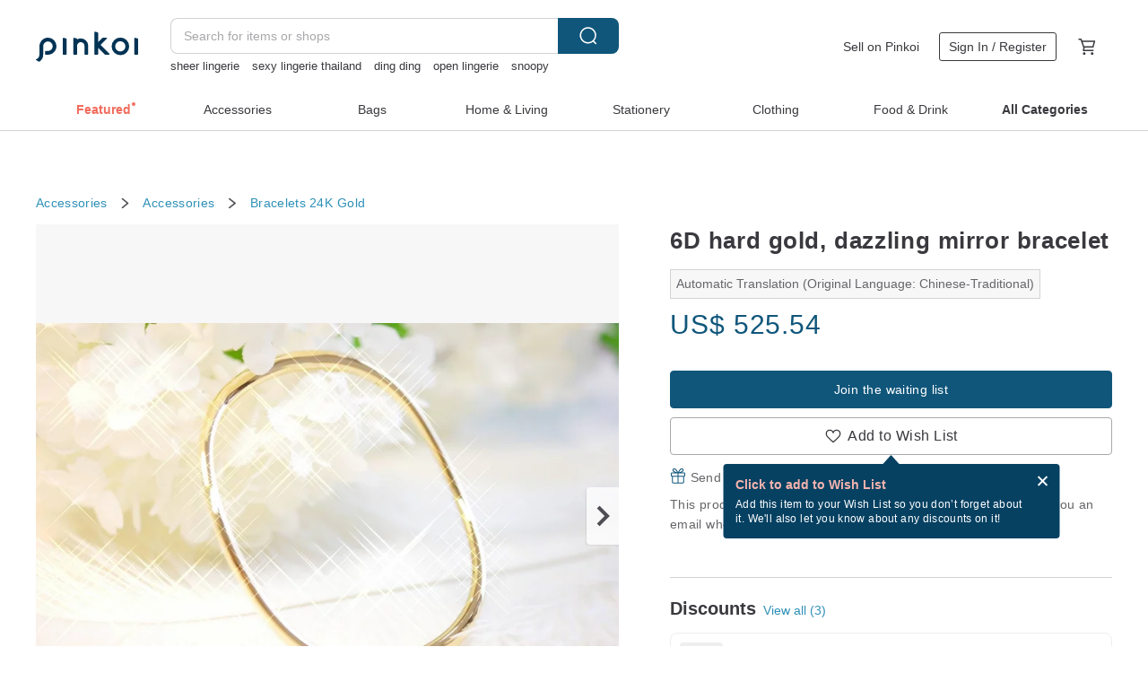

--- FILE ---
content_type: text/html; charset=utf-8
request_url: https://en.pinkoi.com/product/wCYv3c2H
body_size: 31718
content:

<!doctype html>

<html lang="en" class="web no-js s-not-login s-en webkit" xmlns:fb="http://ogp.me/ns/fb#">
<head prefix="og: http://ogp.me/ns# fb: http://ogp.me/ns/fb# ilovepinkoi: http://ogp.me/ns/fb/ilovepinkoi#">
    <meta charset="utf-8">

    <title>Taiwan 6D hard gold, dazzling mirror bracelet hougong - Pinkoi</title>

    <meta http-equiv="x-dns-prefetch-control" content="on">
    <link rel="preconnect" href="//cdn01.pinkoi.com/">
    <link rel="preconnect" href="//cdn02.pinkoi.com/">
    <link rel="preconnect" href="//cdn03.pinkoi.com/">
    <link rel="preconnect" href="//cdn04.pinkoi.com/">
    <link rel="dns-prefetch" href="//cdn01.pinkoi.com/">
    <link rel="dns-prefetch" href="//cdn02.pinkoi.com/">
    <link rel="dns-prefetch" href="//cdn03.pinkoi.com/">
    <link rel="dns-prefetch" href="//cdn04.pinkoi.com/">

    <link rel="dns-prefetch" href="//app.link/">
    <link rel="dns-prefetch" href="//pinkoi.io/">

    <link rel="dns-prefetch" href="//www.google.com/">
    <link rel="dns-prefetch" href="//www.google.com.tw/">
    <link rel="dns-prefetch" href="//www.googleadservices.com/">
    <link rel="dns-prefetch" href="//www.googletagmanager.com/">
    <link rel="dns-prefetch" href="//www.google-analytics.com/">

    <link rel="preconnect" href="//browser.sentry-cdn.com/">
    <link rel="dns-prefetch" href="//browser.sentry-cdn.com/">

    <meta name="X-Recruiting" content="We are hiring Engineers! https://en.pinkoi.com/about/careers">
    <meta name="p:domain_verify" content="2d6e38b756134beaa07d8685e3243325"/>
    <meta name="baidu-site-verification" content="GqnNPF3SXy">
    <meta name="alexaVerifyID" content="lUqc5Zq8BWufEkGayQxWKGUHKPg">

    <meta name="robots" content="noarchive">

    <meta property="wb:webmaster" content="a59386c74f5b7d01">
    <link rel="alternate" type="application/rss+xml" title="Pinkoi Read Zine" href="http://feeds.feedburner.com/pinkoi-magazine">    

    <meta name="keywords" content="6D hard gold, dazzling mirror bracelet,Accessories, - Bracelets,24K Gold">
    <meta name="description" content="6D boutique craftsmanship, dazzling mirror bracelet Hand circumference is about 18.5">
    <meta property="og:title" content="Taiwan 6D hard gold, dazzling mirror bracelet hougong - Pinkoi">
    <meta property="og:type" content="ilovepinkoi:product">
    <meta property="og:availability" content="oos">
    <meta property="og:image" content="https://cdn01.pinkoi.com/product/wCYv3c2H/0/800x0.jpg">
    <meta property="og:description" content="6D boutique craftsmanship, dazzling mirror bracelet Hand circumference is about 18.5">
    <meta property="og:url" content="https://en.pinkoi.com/product/wCYv3c2H"><link rel="canonical" href="https://en.pinkoi.com/product/wCYv3c2H"><link rel="alternate" hreflang="zh-Hant" href="https://www.pinkoi.com/product/wCYv3c2H"><link rel="alternate" hreflang="zh-Hant-HK" href="https://hk.pinkoi.com/product/wCYv3c2H"><link rel="alternate" hreflang="zh-Hans" href="https://cn.pinkoi.com/product/wCYv3c2H"><link rel="alternate" hreflang="en" href="https://en.pinkoi.com/product/wCYv3c2H"><link rel="alternate" hreflang="th" href="https://th.pinkoi.com/product/wCYv3c2H"><link rel="alternate" hreflang="ja" href="https://jp.pinkoi.com/product/wCYv3c2H"><link rel="alternate" hreflang="ko" href="https://kr.pinkoi.com/product/wCYv3c2H">

    <meta property="product:price:amount" content="525.54">
    <meta property="product:price:currency" content="USD">

    <link rel="alternate" href="android-app://com.pinkoi/http/en.pinkoi.com/product/wCYv3c2H">
    <meta name="twitter:card" content="summary_large_image">
    <meta name="twitter:site" content="@pinkoi">
    <meta name="twitter:creator" content="@pinkoi">
    <meta name="twitter:title" content="6D hard gold, dazzling mirror bracelet">
    <meta name="twitter:description" content="6D boutique craftsmanship, dazzling mirror bracelet Hand circumference is about 18.5">
    <meta name="twitter:image:src" content="https://cdn01.pinkoi.com/product/wCYv3c2H/0/800x0.jpg">
    <meta name="twitter:data1" content="US$ 525.54">
    <meta name="twitter:label1" content="Price">
    <meta name="twitter:data2" content="hougong">
    <meta name="twitter:label2" content="Shop">
    <meta name="twitter:domain" content="pinkoi.com">
    <meta name="twitter:app:name:iphone" content="Pinkoi">
    <meta name="twitter:app:name:ipad" content="Pinkoi">
    <meta name="twitter:app:name:googleplay" content="Pinkoi">
    <meta name="twitter:app:url:iphone" content="pinkoi://www.pinkoi.com/product/wCYv3c2H?deepref=twitter">
    <meta name="twitter:app:url:ipad" content="pinkoi://www.pinkoi.com/product/wCYv3c2H?deepref=twitter">
    <meta name="twitter:app:url:googleplay" content="pinkoi://www.pinkoi.com/product/wCYv3c2H?deepref=twitter">
    <meta name="twitter:app:id:iphone" content="id557252416">
    <meta name="twitter:app:id:ipad" content="id557252416">
    <meta name="twitter:app:id:googleplay" content="com.pinkoi">
    <meta property="fb:app_id" content="197994114318">
    <meta property="fb:admins" content="1150414893">
    <meta property="og:site_name" content="Pinkoi">
    <meta property="og:locale" content="en_US">

<link rel="apple-touch-icon" sizes="180x180" href="//cdn04.pinkoi.com/pinkoi.site/general/favicon/apple-touch-icon.png">
<link rel="icon" type="image/png" sizes="192x192" href="//cdn04.pinkoi.com/pinkoi.site/general/favicon/favicon_192x192.png">
<link rel="icon" type="image/png" sizes="32x32" href="//cdn04.pinkoi.com/pinkoi.site/general/favicon/favicon_32x32.png">
<link rel="icon" type="image/png" sizes="16x16" href="//cdn04.pinkoi.com/pinkoi.site/general/favicon/favicon_16x16.png">
<link rel="shortcut icon" href="//cdn04.pinkoi.com/pinkoi.site/general/favicon/favicon.ico">

    <link rel="manifest" href="/manifest.json">

        <link rel="stylesheet" href="//cdn02.pinkoi.com/media/dist/css/intl/en-c94b9dde3d0c4ca6e0d0.css" media="all">    <link rel="stylesheet" href="//cdn02.pinkoi.com/media/dist/css/core-96309d19bf5bb933f5a2.css" media="all">    <link rel="stylesheet" href="//cdn02.pinkoi.com/media/dist/css/utilities-b0b13307880791fd4e08.css" media="all">    <link rel="stylesheet" href="//cdn02.pinkoi.com/media/dist/css/react-common-modules-51d0e94fa5fc0b1616a1.css" media="all">    <link rel="stylesheet" href="//cdn02.pinkoi.com/media/dist/dweb/components/header-be032420daa73f79254f.css" media="all">

        <link rel="stylesheet" href="//cdn02.pinkoi.com/media/dist/pages/product-7a1367d7b119da14e90e.css" media="all">

    <script>
        dataLayer = [];
        dataLayer.push({'Device': 'Web'});
        dataLayer.push({ referrer: document.referrer || undefined });
            dataLayer.push({'User Type': 'Visitor'})

        dataLayer.push({'Locale': 'en'})
    </script>
    <script>
        (function(w,d,s,l,i){w[l]=w[l]||[];w[l].push({'gtm.start': new Date().getTime(),event:'gtm.js'});var f=d.getElementsByTagName(s)[0],j=d.createElement(s),dl=l!='dataLayer'?'&l='+l:'';j.async=true;j.src='https://www.googletagmanager.com/gtm.js?id='+i+dl;f.parentNode.insertBefore(j,f);})(window,document,'script','dataLayer','GTM-5ZZ325');
    </script>

<meta property="al:ios:url" content="pinkoi://en.pinkoi.com/product/wCYv3c2H/">
<meta property="al:ios:app_store_id" content="557252416">
<meta property="al:ios:app_name" content="Pinkoi">

    <meta property="al:android:url" content="pinkoi://en.pinkoi.com/product/wCYv3c2H/">
    <meta property="al:android:package" content="com.pinkoi">
    <meta property="al:android:app_name" content="Pinkoi">

        <script>var PRODUCTION = true, DEBUG = false, NAMESPACE = 'pinkoi';</script>

    <script src="https://cdnjs.cloudflare.com/polyfill/v3/polyfill.min.js"></script>

        <script src="//cdn02.pinkoi.com/media/dist/js/3rd_party_libs-1d45841f69.js"></script>    <script src="//cdn02.pinkoi.com/media/dist/react-router-ab1e2f28d8e89a791d9a.js"></script>    <script src="//cdn02.pinkoi.com/media/dist/settings-9529b5b3cb1a7259b983.js"></script>    <script src="//cdn02.pinkoi.com/media/dist/market/tracking-3bcf9638434162b2f2ae.js"></script>    <script src="//cdn02.pinkoi.com/media/dist/js/baselibs-5676685233.js"></script>
        <script src="//cdn02.pinkoi.com/media/js/amdintl_en.51d76a4e835bff7d80d50a807a31c1f9.js"></script>    <script src="//cdn02.pinkoi.com/media/js/intl_en.99c75f341ead1cffdd9f9998b497b04f.js"></script>

            <script src="//cdn02.pinkoi.com/media/js/sw.js"></script>

        <script src="//cdn02.pinkoi.com/media/dist/pinkoi.env-c09270f48f9f9f08845d.js"></script>    <script src="//cdn02.pinkoi.com/media/dist/react-7babb4e2876391766020.js"></script>

    <script>
        require(['settings'], function({ default: settings }) {
            settings.set({
                GA_ACCOUNT: 'UA-15950179-1',
                is_ci_browser_testing: false,
                    production: true,
                    debug: false,
                referral_coins: {"bonus_points": 300, "equivalent_currency": "US$ 0.60"},
                uid: null,
                locale: "en",
                lang: "en",
                geo: 'US',
                facebook_language: "en_US",
                isCanTranship: false,
                currency: 'USD',
                currencyName: 'United States Dollar',
                currencyPattern: '¤#,##0.00',
                currencySymbol: 'US$',
                currencyDigits: '2',
                isAdmin: false,
                isReportTeam: false,
                isDRTeam: false,
                isBot: false,
                ipAddress: '18.218.160.240',
                videoAutoplayExp: 3,
                beacon: "20260204A7Gn6YqZ3Z",
                experimentMap: {"psq_srp_pb_improvement_abexp": 3},
            });
        });
    </script>

    <script>
        require(['settings'], function({ default: settings }) {
            settings.set({
                user_property: {"beacon": "20260204A7Gn6YqZ3Z", "country_code": "US", "lang": "en", "currency": "USD", "geo": "US", "city": "OH", "user_type": "visitor", "device": "web", "device_category": "desktop", "device_user_agent": "PC / Mac OS X 10.15.7 / ClaudeBot 1.0", "device_operating_system": "web", "device_operating_system_version": "", "ip": "18.218.160.240", "experiment": {"psq_srp_pb_improvement_abexp": 3}}
            })
        })
    </script>

    <script id='sentryScript' defer src="https://browser.sentry-cdn.com/5.18.1/bundle.min.js" integrity="sha384-4zdOhGLDdcXl+MRlpApt/Nvfe6A3AqGGBil9+lwFSkXNTv0rVx0eCyM1EaJCXS7r" crossorigin="anonymous"></script>

<script>
    require(['pinkoi.env'], function(pinkoiEnv) {
        function getIgnoreErrors(){
            var platform = "dweb";
            var BASE_IGNORE_ERRORS = [
                /'Headers' is undefined/,
                /errors.html#scripterror/,
                /'require' is undefined/,
                /define is not defined/,
                /require is not a function/,
                /define is not a function/,
                /require is not defined/,
                /Can't find variable: require/,
                /Can't find variable: \$/,
                /\$ is not defined/,
                /'\$' is undefined/,
                /ResizeObserver loop limit exceeded/,
                /ResizeObserver loop completed with undelivered notifications/,
                /SecurityError: Failed to register a ServiceWorker: No URL is associated with the caller's document./,
                /QuotaExceededError/,
                /SecurityError/,
                /Illegal invocation/,
                /Translation missing/,
                /IDBDatabase/,
                /instantSearchSDKJSBridgeClearHighlight/,
                /ChunkLoadError/,
                /Loading CSS chunk/,
                /^Non-Error promise rejection captured with value: Object Not Found Matching Id/,
                /^Product Page: flickr image download failed./,
                /UnknownError: Database deleted by request of the user/,
                /Can't find variable: gmo/,
                /Non-Error promise rejection captured with keys: currentTarget, detail, isTrusted, target/,
                /^NotFoundError: Failed to execute 'removeChild' on 'Node'/,
                /^HttpStatusError/,
                /^NetworkError/,
                /\(reading 'init'\)/,
                /^ResponseShapeError/,
            ];

            var PINKOI_APP_IOS_IGNORE_ERROR = [
                /Non-Error promise rejection captured with value: null/
            ];

            var errors = BASE_IGNORE_ERRORS;

            if( platform === 'in-app' && Modernizr.ios){
                errors = errors.concat(PINKOI_APP_IOS_IGNORE_ERROR);
            }

            if( platform === 'mweb' && Modernizr.ios && !Modernizr.safari){
                errors = errors.concat([
                    /undefined is not an object \(evaluating 'a\.O'\)/,
                ]);
            }

            return errors;
        }

        function initSentry(Sentry){
            Sentry.init({
                dsn: 'https://23e26b2e00934dcca75ce8ef95ce9e94@o385711.ingest.sentry.io/5218885',
                release: pinkoiEnv && pinkoiEnv.RELEASE_INFO ? pinkoiEnv.RELEASE_INFO : null,
                allowUrls: [
                    /https:\/\/([^?].+\.)?pinkoi\.com/
                ],
                denyUrls: [
                    /^file:\/\/\/.+$/,
                    /media\/dist\/firebase/,
                    /doubleclick\.net\/pagead\/viewthroughconversion/,
                    /analytics\.twitter\.com/,
                    /^chrome:\/\//i,
                    /^chrome-extension:\/\//i,
                ],
                ignoreErrors: getIgnoreErrors(),
            });

            Sentry.configureScope(function(scope) {
                scope.setUser({ id: null })
                scope.setTags({"platform": "dweb", "platform.lang": "en", "platform.geo": "US", "platform.currency": "USD", "user.group": "NB"})
            });
        }

        window.Sentry && initSentry(window.Sentry);
        !window.Sentry && sentryScript.addEventListener('load', function() { initSentry(window.Sentry) });
    });

</script>

    <script src="//cdn02.pinkoi.com/media/dist/preinit-9c8c2f02127b9f2b2c8e.js"></script>
<script>
    require(['preinit']);
</script>

<script>
    function gadSetLocalStorage(name, value, expires) {
        var item = {
            value: value,
            expires: Date.now() + expires * 24 * 60 * 60 * 1000
        };

        try {
            localStorage.setItem(name, JSON.stringify(item));
        } catch (e) {
            console.error('Failed to set localStorage:', e);
        }
    }

    function gadGetLocalStorage(name) {
        try {
            var item = JSON.parse(localStorage.getItem(name));
        } catch (e) {
            return null;
        }

        if (!item || !item.value || !item.expires) {
            return null;
        }

        if (item.expires < Date.now()) {
            localStorage.removeItem(name);
            return null;
        }

        return item.value;
    }

    function gadGetPageviewCount() {
        return parseInt(gadGetLocalStorage('pageviewCount'));
    }

    function setPageviewCount() {
        var count = gadGetPageviewCount();

        if (!count || isNaN(count)) {
            count = 1;
        } else if (count >= 2) {
            return;
        } else {
            count++;
        }

        gadSetLocalStorage('pageviewCount', count, 30);
    }

    function sendConversionEventByPageviewCount(count) {
        if (count === 2) {
            if (window.gtag && typeof window.gtag === 'function') {
                window.gtag('event', 'over2pages');
            }
        }
    }

    (function() {
        setPageviewCount();
    })();
</script>

<script>
    window.addEventListener('load', function(event){
        sendConversionEventByPageviewCount(gadGetPageviewCount());
    });
</script>

</head><body class="g-stat-notlogin">    

    <header id="gheader" class="g-header">
        <div class="g-wrap-expand">
            <div class="g-header-top g-flex g-items-center">
                <a class="logo " href="/" title="Asia’s cross-border design marketplace">
                        <svg height="24" viewBox="0 0 82 24" width="82" xmlns="http://www.w3.org/2000/svg"><path d="M36.019 5.4a5.95 5.95 0 0 1 5.95 5.95v6.639c0 .258-.21.468-.469.468h-2.038a.469.469 0 0 1-.468-.468V11.35a2.975 2.975 0 0 0-5.95 0v6.639c0 .258-.21.468-.47.468h-2.037a.469.469 0 0 1-.468-.468V5.36c0-.309.292-.533.59-.453l2.037.546c.205.055.347.24.347.452v.297A5.917 5.917 0 0 1 36.02 5.4zm15.872 5.21l7.048 7.048c.295.295.086.8-.331.8h-2.689a.937.937 0 0 1-.662-.275l-5.355-5.355v5.16c0 .26-.21.47-.469.47h-2.038a.469.469 0 0 1-.468-.47V.469c0-.307.292-.532.59-.452l2.038.546c.205.055.347.24.347.453v7.377l3.213-3.213a.937.937 0 0 1 .662-.274h2.915c.334 0 .501.403.265.64zm15.814 5.258a4.104 4.104 0 1 0 0-8.209 4.104 4.104 0 0 0 0 8.21zm0-11.137a7.033 7.033 0 1 1 0 14.065 7.033 7.033 0 0 1 0-14.065zm-57.972.071a6.827 6.827 0 0 1 6.778 6.778c.027 3.783-3.165 6.877-6.948 6.877H7.92a.469.469 0 0 1-.469-.468V15.89c0-.259.21-.468.469-.468h1.68c2.086 0 3.846-1.649 3.878-3.735a3.793 3.793 0 0 0-3.852-3.851c-2.085.031-3.734 1.792-3.734 3.878v6.574a6.817 6.817 0 0 1-2.744 5.471.944.944 0 0 1-1.038.067L.176 22.71c-.26-.15-.226-.538.058-.634 1.522-.518 2.623-2.018 2.623-3.788V11.75c0-3.782 3.094-6.975 6.876-6.948zm14.534.652c.205.055.347.24.347.453v12.082c0 .258-.21.468-.468.468h-2.038a.469.469 0 0 1-.469-.468V5.36c0-.309.292-.533.59-.453zm57.351 0c.205.055.348.24.348.453v12.082c0 .258-.21.468-.469.468H79.46a.469.469 0 0 1-.468-.468V5.36c0-.309.292-.533.59-.453z" fill="#003354" class="color"/></svg>
                </a>

                <div class="m-header-search">
                    <div class="m-header-search__form">
                        <form class="m-search-form" method="get" action="/search">
                            <input type="search" name="q" placeholder="Search for items or shops" value="" class="m-search-form__input" autocomplete="off" id="g-header-keyword" maxlength="256">
                            <button class="m-search-form__submit" type="submit">Search<svg xmlns="http://www.w3.org/2000/svg" width="24" height="24" viewBox="0 0 24 24"><path class="color" fill="#29242D" d="M18.409007 17.542742L21.3056 20.4385l-1.123 1.123-2.94094-2.940093c-1.551763 1.20398-3.499008 1.921493-5.61076 1.921493-5.056 0-9.169-4.113-9.169-9.168 0-5.056 4.113-9.169 9.169-9.169s9.169 4.113 9.169 9.169c0 2.372829-.906253 4.5381-2.390893 6.167842zM11.6309 3.7939c-4.18 0-7.581 3.401-7.581 7.581 0 4.18 3.401 7.58 7.581 7.58 4.18 0 7.581-3.4 7.581-7.58s-3.401-7.581-7.581-7.581z"/></svg></button>
                        </form>
                    </div>
                    <div id="g-header-search-trend" class="m-header-search__trend">
                            <a class="trend-link" href="/search?q=春聯">春聯</a>
                            <a class="trend-link" href="/search?q=rubber stamp">rubber stamp</a>
                            <a class="trend-link" href="/search?q=sexy lingerie thailand">sexy lingerie thailand</a>
                            <a class="trend-link" href="/search?q=see through lingerie">see through lingerie</a>
                            <a class="trend-link" href="/search?q=紅包袋">紅包袋</a>
                            <a class="trend-link" href="/search?q=ding ding">ding ding</a>
                            <a class="trend-link" href="/search?q=揮春">揮春</a>
                            <a class="trend-link" href="/search?q=馬年紅包袋">馬年紅包袋</a>
                    </div>
                </div>

                <div class="header-right g-pl-spacing-l">
                    <div class="header-right-inner">
                            <a href="/page/store-intro" class="tab" id="g-header-store-intro-link">Sell on Pinkoi</a>
                            <a class="login tab" history="login" data-click="login-modal" data-button-type="login">
                                <span class="border">Sign In / Register</span>
                            </a>
                            <a class="cart tab icon-hover" history="login" data-click="login-modal" data-button-type="cart"><svg height="20" viewBox="0 0 20 20" width="20" xmlns="http://www.w3.org/2000/svg"><path d="M17.494 4.552a.625.625 0 0 1 .105.546l-1.484 5.364a.625.625 0 0 1-.603.458H7.817l.03.088c.041.119.047.245.015.365l-.385 1.474h8.53v1.25h-9.34a.627.627 0 0 1-.605-.783l.543-2.072-2.603-7.405H2.153v-1.25h2.292c.265 0 .502.167.59.417l.457 1.302h11.505c.195 0 .38.09.497.246zM15.037 9.67l1.139-4.114H5.93L7.377 9.67zm-6.391 6.718a1.25 1.25 0 1 1-2.501 0 1.25 1.25 0 0 1 2.5 0zm7.361 0a1.25 1.25 0 1 1-2.5 0 1.25 1.25 0 0 1 2.5 0z" fill="#39393e" class="color"/></svg></a>
                    </div>
                </div>
            </div>
        </div>
        <nav id="m-navigation" class="m-navigation">
            <div class="m-navigation__dropdown-container">
                <div class="m-navigation__list-container">
                    <ul class="navigation navigation--col-8">

                                <li class="navigation__list navigation__campaign navigation__list--highlight">
                                        <div class="navigation__title navigation__title--bold navigation__title--salmon"><span class="navigation__title-inner">Featured</span></div>
                                </li>

                                <li class="navigation__list navigation__group_2">
                                        <a class="navigation__title navigation__title--link" href="/browse?catp=group_2&amp;ref_sec=topnavigation">Accessories</a>
                                </li>

                                <li class="navigation__list navigation__group_1">
                                        <a class="navigation__title navigation__title--link" href="/browse?catp=group_1&amp;ref_sec=topnavigation">Bags</a>
                                </li>

                                <li class="navigation__list navigation__group_5">
                                        <a class="navigation__title navigation__title--link" href="/browse?catp=group_5&amp;ref_sec=topnavigation">Home &amp; Living</a>
                                </li>

                                <li class="navigation__list navigation__group_3">
                                        <a class="navigation__title navigation__title--link" href="/browse?catp=group_3&amp;ref_sec=topnavigation">Stationery</a>
                                </li>

                                <li class="navigation__list navigation__group_0">
                                        <a class="navigation__title navigation__title--link" href="/browse?catp=group_0&amp;ref_sec=topnavigation">Clothing</a>
                                </li>

                                <li class="navigation__list navigation__group_10">
                                        <a class="navigation__title navigation__title--link" href="/browse?catp=group_10&amp;ref_sec=topnavigation">Food &amp; Drink</a>
                                </li>

                                <li class="navigation__list navigation__allCategory">
                                        <a class="navigation__title navigation__title--bold navigation__title--link" href="/browse?ref_sec=topnavigation">All Categories</a>
                                </li>
                    </ul>
                </div>
            </div>
        </nav>
    </header>
<div data-fast-check="product" id="product" class="n-product m-clearfix m-product">
    <div class="m-product-hd">
        <div class="m-product-container">

    <div class="admin-tool-section">

    </div>

    <div class="g-breadcrumb-v2">
                <a href="/browse?catp=group_2">Accessories</a>
                <i class="icon"><svg width="20" height="20" viewBox="0 0 20 20"  xmlns="http://www.w3.org/2000/svg"><g fill="none" fill-rule="evenodd"><path fill="none" d="M0 0h20v20H0z"/><path class="color" d="M6.33 5.471l5.455 4.532-5.45 4.529a.812.812 0 0 0-.325.536.828.828 0 0 0 .823.932.852.852 0 0 0 .504-.165l.006-.004 6.323-5.172a.812.812 0 0 0 .002-1.31L7.343 4.167l-.008-.006A.843.843 0 0 0 6.837 4c-.266 0-.51.12-.67.33A.807.807 0 0 0 6.33 5.47" fill="#4287D7"/></g></svg></i>
                <a href="/browse?catp=group_2%2Cgroup_2_0">Accessories</a>
                <i class="icon"><svg width="20" height="20" viewBox="0 0 20 20"  xmlns="http://www.w3.org/2000/svg"><g fill="none" fill-rule="evenodd"><path fill="none" d="M0 0h20v20H0z"/><path class="color" d="M6.33 5.471l5.455 4.532-5.45 4.529a.812.812 0 0 0-.325.536.828.828 0 0 0 .823.932.852.852 0 0 0 .504-.165l.006-.004 6.323-5.172a.812.812 0 0 0 .002-1.31L7.343 4.167l-.008-.006A.843.843 0 0 0 6.837 4c-.266 0-.51.12-.67.33A.807.807 0 0 0 6.33 5.47" fill="#4287D7"/></g></svg></i>
                <a href="/browse?catp=group_2%2Cgroup_2_0%2Clisting_205">Bracelets</a>
                <a href="/browse?catp=group_2%2Cgroup_2_0%2Clisting_205&amp;material=33">24K Gold</a>
    </div>

        </div>
    </div>
    <div class="m-product-bd m-clearfix">
        <div class="m-product-container m-clearfix">
            <div id="sider">

    <div class="m-product-main-info m-box test-product-main-info">
        <h1 class="title translate"><span data-translate="title">6D hard gold, dazzling mirror bracelet</span></h1>

        <div
            class="auto-translate-hint"
            data-translate="hint"
        >
            Automatic Translation (Original Language: Chinese-Traditional)
        </div>

    <div class="js-block-main-action">
            <div class="price-wrap">

                    <div class="price js-price"><span class="symbol">US$ </span><span class="amount">525.54</span></div>

                    <dl class="m-product-discount-tip m-clearfix">

                    </dl>

            </div>
        <div class="m-clearfix">
            <div class="action">

                <div class="m-clearfix">

        <a class="m-br-button m-br-button--lg s-fullwidth m-br-button--primary" data-click="waitlist">Join the waiting list</a>

                </div>

        <div class="js-add-fav">
            <a
                class="m-btn-product-fav m-br-button m-br-button--lg s-fullwidth m-br-button--secondary "
                title="6D hard gold, dazzling mirror bracelet"
                owner="hougong"
                favcnt="2"
                data-click="false"
            >
                <div class="insider fav">
                    <i class="icon icon-favEmpty"><svg xmlns="http://www.w3.org/2000/svg" width="24" height="24" viewBox="0 0 24 24"><path class="color" fill="#29242D" d="M12 20.75c-.17 0-.339-.058-.478-.172-.247-.204-6.068-5.031-8.377-8.144-1.748-2.693-1.549-5.853.456-7.722C4.612 3.77 5.952 3.25 7.374 3.25c1.153 0 2.293.347 3.208.978.651.448 1.103.952 1.417 1.432.315-.48.767-.984 1.418-1.432.915-.631 2.055-.978 3.209-.978 1.421 0 2.761.52 3.772 1.462 2.005 1.868 2.204 5.027.482 7.683-2.334 3.152-8.155 7.979-8.402 8.183-.139.114-.308.172-.478.172zm-4.626-16c-1.041 0-2.018.376-2.75 1.059-1.464 1.364-1.565 3.737-.247 5.77 1.808 2.436 6.172 6.211 7.623 7.442 1.451-1.231 5.819-5.013 7.648-7.48 1.292-1.996 1.191-4.369-.272-5.731-.733-.684-1.71-1.06-2.75-1.06-.854 0-1.69.253-2.357.713-1.23.846-1.451 1.933-1.534 2.343-.071.349-.378.6-.734.6H12c-.356 0-.663-.25-.734-.599-.084-.41-.308-1.499-1.535-2.344-.667-.46-1.504-.713-2.357-.713z"/></svg></i>
                    <span class="text">Add to Wish List</span>
                </div>
                <div class="insider unfav">
                    <i class="icon icon-favFillNoSpace"><svg viewBox="0 0 20 20" xmlns="http://www.w3.org/2000/svg"><path d="M0 0h20v20H0z" fill="none"/><path class="color" d="M13.6 3C16.064 3 18 4.936 18 7.4c0 3.024-2.72 5.488-6.84 9.224L10 17.68l-1.16-1.048C4.72 12.888 2 10.424 2 7.4 2 4.936 3.936 3 6.4 3A4.79 4.79 0 0 1 10 4.672 4.79 4.79 0 0 1 13.6 3z" fill="#ff4c4c"/></svg></i>
                    <span class="text">Added to Wish List</span>
                </div>
            </a>
        </div>

            </div>

    <ul class="note" id="js-shipping-notes">

            <li class="gift-hint js-gift-hint">
                <i class="gift-hint__icon"><svg width="18" height="18" fill="none" xmlns="http://www.w3.org/2000/svg" class="g-fill-current g-text-color-primary-040"><path fill-rule="evenodd" clip-rule="evenodd" d="M8.091 3.548a14.396 14.396 0 0 1 .89 1.91h.037a15.529 15.529 0 0 1 .89-1.91c.39-.692.806-1.268 1.254-1.69 1.339-1.262 2.767-1.25 3.624-.179.81 1.015.395 2.383-1.011 3.309-.25.165-.544.321-.874.47h2.714c.83 0 1.502.673 1.502 1.503v1.774c0 .783-.6 1.426-1.365 1.496v5.96c0 .83-.672 1.503-1.502 1.503H3.75c-.83 0-1.502-.673-1.502-1.503v-5.96A1.502 1.502 0 0 1 .883 8.735V6.96c0-.83.672-1.502 1.501-1.502H5.1a6.325 6.325 0 0 1-.874-.471C2.82 4.062 2.404 2.694 3.215 1.679 4.07.608 5.5.596 6.837 1.857c.448.423.865.998 1.254 1.69Zm-4.793 6.689v5.954c0 .25.202.453.452.453h4.725v-6.407H3.298Zm6.227 6.407h4.725c.25 0 .452-.202.452-.453v-5.954H9.525v6.407Zm6.09-7.457h-6.09V6.509h6.09c.25 0 .452.202.452.452v1.774c0 .25-.202.452-.452.452ZM2.385 6.509h6.09v2.678h-6.09a.452.452 0 0 1-.452-.452V6.96c0-.25.202-.452.451-.452Zm7.85-1.253c.178-.409.375-.813.589-1.193.342-.608.7-1.103 1.059-1.442.912-.86 1.629-.853 2.083-.286.377.472.168 1.159-.769 1.776-.377.248-.91.49-1.554.718-.448.158-.926.301-1.408.427ZM6.117 2.621c.36.34.717.834 1.06 1.442.213.38.41.784.587 1.193-.481-.126-.959-.268-1.406-.426-.645-.228-1.178-.47-1.554-.719-.939-.617-1.146-1.303-.768-1.776.452-.567 1.17-.573 2.08.286Z" /></svg></i>
                Send a free eCard after checkout
                <a href="https://pinkoi.zendesk.com/hc/en-us/articles/12031831989401" target="_blank" rel="noreferrer">
                    What is an eCard?
                </a>
            </li>
            <li class="inavailable-message">This product is out of stock. Join the waiting list, and we&#39;ll send you an email when it&#39;s available again.</li>
    </ul>

        <div class="m-soldout-inshop-other">

    <div class="js-block-rec-items-react m-rec-items-wrap" data-props='{&#34;items&#34;: [], &#34;title&#34;: &#34;Brand\u2019s Products&#34;, &#34;recType&#34;: &#34;shop&#34;, &#34;subTitle&#34;: &#34;&#34;, &#34;moreLink&#34;: &#34;/store/hougong&#34;, &#34;className&#34;: &#34;&#34;, &#34;layoutType&#34;: &#34;&#34;, &#34;colsOfPage&#34;: 3, &#34;fav_ga_suffix&#34;: &#34;(shop product)&#34;, &#34;position_ga_suffix&#34;: &#34;bottom&#34;, &#34;ctaTitle&#34;: &#34;&#34;, &#34;ctaUrl&#34;: &#34;&#34;, &#34;sectionName&#34;: &#34;&#34;, &#34;preferImpressionsPosition&#34;: false, &#34;impressionsPositionStart&#34;: 0}'></div>

        </div>

        </div>
    </div>

    </div>

    <div class="js-product-campaign-section">
        <div class="m-box m-product-campaign-section">
            <h2 class="m-box-title">Promotions</h2>
            <div class="m-box-body campaign-placeholder"></div>
        </div>
    </div>

    <div class="m-product-shop m-box js-block-shop">
        <div id="js-block-shop-react"></div>
        <h2 class="m-box-title">
            Brand Profile
            <a
                data-fa-section="about_brand"
                class="product-shop-flagship-link"
                data-custom-tracking="go-to-flagship-click"
                data-is-send-log="False"
                data-redirect-href="/store/hougong?ref_sec=shop_info&amp;ref_created=1770153453&amp;ref_entity=item&amp;ref_entity_id=wCYv3c2H"
                href="/store/hougong?ref_sec=shop_info&amp;ref_created=1770153453&amp;ref_entity=item&amp;ref_entity_id=wCYv3c2H"
                target="_blank"
                rel="noopener"
            >
                    Browse brand
            </a>
        </h2>
        <div class="m-box-body">
            <a
                class="product-shop-info-card"
                data-custom-tracking="shop-info-card-click"
                data-redirect-href="/store/hougong?ref_sec=shop_info&amp;ref_created=1770153453&amp;ref_entity=item&amp;ref_entity_id=wCYv3c2H"
                data-is-send-log="False"
                href="/store/hougong?ref_sec=shop_info&amp;ref_created=1770153453&amp;ref_entity=item&amp;ref_entity_id=wCYv3c2H"
                target="_blank"
                rel="noopener"
            >

                <div class="product-shop-info-card__info-block">
                    <span class="shop-logo">

                        <picture>
                            <source type="image/avif" srcset="https://cdn01.pinkoi.com/store/hougong/logo/2/150x150.avif" />
                            <source type="image/webp" srcset="https://cdn01.pinkoi.com/store/hougong/logo/2/150x150.webp" />
                            <img
                                src="https://cdn01.pinkoi.com/store/hougong/logo/2/150x150.jpg"
                                title="hougong"
                                alt="hougong"
                                loading="lazy"
                            />
                        </picture>
                    </span>
                    <div class="shop_info">
                        <div class="shop-name">
                            <span class="text-link">
                                hougong
                            </span>
                        </div>
                        <div class="m-clearfix shop-basic-info">
                            <div class="shop-country">
                                <div class="g-icon-wrap g-icon-wrap--expand icon"><svg xmlns="http://www.w3.org/2000/svg" width="24" height="24" viewBox="0 0 24 24" class="g-fill-current g-text-color-neutral-130"><path d="M12 2c3.87 0 7 3.13 7 7 0 5.25-7 13-7 13S5 14.25 5 9c0-3.87 3.13-7 7-7zM7 9c0 2.85 2.92 7.21 5 9.88 2.12-2.69 5-7 5-9.88 0-2.76-2.24-5-5-5S7 6.24 7 9zm5 2.5c-1.380712 0-2.5-1.119288-2.5-2.5s1.119288-2.5 2.5-2.5 2.5 1.119288 2.5 2.5-1.119288 2.5-2.5 2.5z"/></svg></div>
                                Taiwan
                            </div>
                                <div class="m-review-info g-flex g-items-center" data-custom-tracking="shop-review-modal">

<div class="g-rating-star g-rating-star--50 g-rating-star--medium">
        <div class="score"><svg width="44" height="44" viewBox="0 0 44 44" fill="none" xmlns="http://www.w3.org/2000/svg"><path class="color" d="M13 40c-2 1-3 0-3-3l2-10-7-7c-2-2-1-3 1-4l10-1 4-9c1-3 3-3 4 0l4 9 10 1c2 1 3 2 1 4l-7 7 2 10c0 3-1 4-3 3l-9-5-9 5z" fill="#F16C5D"/></svg></div>
        <div class="score"><svg width="44" height="44" viewBox="0 0 44 44" fill="none" xmlns="http://www.w3.org/2000/svg"><path class="color" d="M13 40c-2 1-3 0-3-3l2-10-7-7c-2-2-1-3 1-4l10-1 4-9c1-3 3-3 4 0l4 9 10 1c2 1 3 2 1 4l-7 7 2 10c0 3-1 4-3 3l-9-5-9 5z" fill="#F16C5D"/></svg></div>
        <div class="score"><svg width="44" height="44" viewBox="0 0 44 44" fill="none" xmlns="http://www.w3.org/2000/svg"><path class="color" d="M13 40c-2 1-3 0-3-3l2-10-7-7c-2-2-1-3 1-4l10-1 4-9c1-3 3-3 4 0l4 9 10 1c2 1 3 2 1 4l-7 7 2 10c0 3-1 4-3 3l-9-5-9 5z" fill="#F16C5D"/></svg></div>
        <div class="score"><svg width="44" height="44" viewBox="0 0 44 44" fill="none" xmlns="http://www.w3.org/2000/svg"><path class="color" d="M13 40c-2 1-3 0-3-3l2-10-7-7c-2-2-1-3 1-4l10-1 4-9c1-3 3-3 4 0l4 9 10 1c2 1 3 2 1 4l-7 7 2 10c0 3-1 4-3 3l-9-5-9 5z" fill="#F16C5D"/></svg></div>
        <div class="score"><svg width="44" height="44" viewBox="0 0 44 44" fill="none" xmlns="http://www.w3.org/2000/svg"><path class="color" d="M13 40c-2 1-3 0-3-3l2-10-7-7c-2-2-1-3 1-4l10-1 4-9c1-3 3-3 4 0l4 9 10 1c2 1 3 2 1 4l-7 7 2 10c0 3-1 4-3 3l-9-5-9 5z" fill="#F16C5D"/></svg></div>
</div>

                                    <div class="m-review-info__score">5.0</div>
                                    <div class="m-review-info__total">(147)</div>
                                </div>
                        </div>
                    </div>
                </div>
            </a>

            <div class="shop-actions">
                <!--  -->
                <div  class="m-follow-btn-placeholder-md" data-bind="follow-store-toggle" data-sid="hougong" data-following="0" data-follow-coupon="0" data-shop-name="hougong">
                    <!-- <button class="m-btn-shop-follow m-br-button m-br-button--md m-br-button--primary" data-click="shop-fav-toggle">
                        <div class="insider fav">
                            <i class="icon"><svg width="20" height="20" viewBox="0 0 20 20" xmlns="http://www.w3.org/2000/svg"><g fill="none" fill-rule="evenodd"><path fill="none" d="M0 0h20v20H0z"/><path class="color" fill="#839196" fill-rule="nonzero" d="M3 8.6h14v2.8H3z"/><path class="color" fill="#839196" fill-rule="nonzero" d="M11.4 3v14H8.6V3z"/></g></svg></i>
                            <span class="text">Follow</span>
                        </div>
                        <div class="insider unfav">
                            <i class="icon"><svg height="20" viewBox="0 0 20 20" width="20" xmlns="http://www.w3.org/2000/svg"><path d="M14.667 5.333l1.75 1.75-8.155 8.167L3 10l1.75-1.75 3.512 3.5z" fill="#39393e" class="color"/></svg></i>
                            <span class="text">Following</span>
                        </div>
                    </button> -->
                </div>
                <button class="m-br-button m-br-button--md m-br-button--secondary shop-actions-message" data-click="message">
                    <div class="insider">
                        <i class="icon"><svg height="20" viewBox="0 0 20 20" width="20" xmlns="http://www.w3.org/2000/svg"><path d="M5.803 15.867H3.566A2.565 2.565 0 0 1 1 13.304V4.286a2.566 2.566 0 0 1 2.566-2.564h12.867A2.566 2.566 0 0 1 19 4.286v9.018a2.566 2.566 0 0 1-2.567 2.563h-5.978l-3.86 2.761a.5.5 0 0 1-.792-.406zM8.56 8.962a2.678 2.678 0 0 0-2.178 2.632c0 .341.276.618.618.618h6a.619.619 0 0 0 .619-.619 2.678 2.678 0 0 0-2.179-2.63 2.143 2.143 0 1 0-2.88 0z" fill="#39393e" class="color"/></svg></i>
                        <span class="text">Contact designer</span>
                    </div>
                </button>
            </div>

            <dl class="m-product-list">
                <div class="m-product-list-item">
                    <dt class="m-product-list-title">
                        Last online:
                    </dt>
                    <dd class="m-product-list-content">
                            Over 1 week ago
                    </dd>
                </div>
                <div class="m-product-list-item">
                    <dt class="m-product-list-title">
                        Response rate: 
                    </dt>
                    <dd class="m-product-list-content">
                            52%
                    </dd>
                </div>
                <div class="m-product-list-item">
                    <dt class="m-product-list-title">
                        Response time: 
                    </dt>
                    <dd class="m-product-list-content">
                            Within 1 day
                    </dd>
                </div>
                <div class="m-product-list-item">
                    <dt class="m-product-list-title">
                        Avg. time to ship: 
                    </dt>
                    <dd class="m-product-list-content">
                            1-3 days
                    </dd>
                </div>
            </dl>
        </div>
    </div>

    <div id="js-block-rec-items-sider" class="m-product-rec-items-sider"></div>

            </div>
            <div class="js-product-page"></div>
            <div id="main">
                <div class="main-inner">

        <div id="js-block-photos" class="m-product-photos js-get-photos">
            <div class="photos-content" data-irev="2">
                <div class="photo-holder m-clearfix" tid="wCYv3c2H" data-irev="2">
                    <picture class="main-photo">
                        <source type="image/avif" srcset="https://cdn01.pinkoi.com/product/wCYv3c2H/0/2/800x0.avif"/>
                        <source type="image/webp" srcset="https://cdn01.pinkoi.com/product/wCYv3c2H/0/2/800x0.webp"/>
                        <img id="main-item-photo" class="js-main-item-photo main-photo" alt="6D hard gold, dazzling mirror bracelet - Bracelets - 24K Gold Gold" src="//cdn01.pinkoi.com/product/wCYv3c2H/0/2/800x0.jpg">
                    </picture>
                    <img class="space" src="//cdn04.pinkoi.com/pinkoi.site/space.gif">
                </div>

                <div class="photo-ctrl-wrap photo-ctrl-wrap--l js-photo-ctrl-wrap hidden" data-action="prev"><span class="arrow"></span><svg xmlns="http://www.w3.org/2000/svg" width="24" height="24" viewBox="0 0 12 12"><g fill="none" fill-rule="evenodd"><path d="M0 0h12v12H0z"/><path class="arrow-icon" d="M7.787 11.707L2.08 5.999 7.787.293l1.414 1.414-4.293 4.292 4.293 4.294z"/></g></svg></div>
                <div class="photo-ctrl-wrap photo-ctrl-wrap--r js-photo-ctrl-wrap" data-action="next"><span class="arrow"></span><svg xmlns="http://www.w3.org/2000/svg" width="24" height="24" viewBox="0 0 12 12"><g fill="none" fill-rule="evenodd"><path d="M0 0h12v12H0z"/><path class="arrow-icon" d="M4.214 11.707L2.8 10.293l4.293-4.294L2.8 1.707 4.214.293l5.707 5.706z"/></g></svg></div>

            </div>
            <div class="photos-thumbs">
                <div class="photos-thumbs__list"><a class="thumb-item js-thumb-item" data-seq="0" data-irev="2"><picture class="thumb-item__image"><source type="image/avif" srcset="https://cdn01.pinkoi.com/product/wCYv3c2H/0/2/80x80.avif"/><source type="image/webp" srcset=https://cdn01.pinkoi.com/product/wCYv3c2H/0/2/80x80.webp/><img class="thumb-item__image" src="//cdn01.pinkoi.com/product/wCYv3c2H/0/2/80x80.jpg"></picture><span class="mask"></span></a><a class="thumb-item js-thumb-item" data-seq="3" ><picture class="thumb-item__image"><source type="image/avif" srcset="https://cdn01.pinkoi.com/product/wCYv3c2H/3/80x80.avif"/><source type="image/webp" srcset=https://cdn01.pinkoi.com/product/wCYv3c2H/3/80x80.webp/><img class="thumb-item__image" src="//cdn01.pinkoi.com/product/wCYv3c2H/3/80x80.jpg"></picture><span class="mask"></span></a><a class="thumb-item js-thumb-item" data-seq="1" ><picture class="thumb-item__image"><source type="image/avif" srcset="https://cdn01.pinkoi.com/product/wCYv3c2H/1/80x80.avif"/><source type="image/webp" srcset=https://cdn01.pinkoi.com/product/wCYv3c2H/1/80x80.webp/><img class="thumb-item__image" src="//cdn01.pinkoi.com/product/wCYv3c2H/1/80x80.jpg"></picture><span class="mask"></span></a></div>
            </div>
        </div>

                    <div id="scroll-hooks-detail" data-sticky-target="detail"  data-tracking-seen="detail">

    <div id="js-block-detail" class="m-box m-box-main m-product-detail">
        <h2 class="m-box-title">Product Description</h2>
        <div class="m-box-body">
        <div class="js-lazy-init richtext-content">
                <div class="m-auto-translate"></div>
            <div>
                        <div id="m-sizechart-data" class="" data-translate="description"></div>
                    <div
                        id="description"
                        class="m-product-detail-content js-detail-content"
                        data-more="Read more"
                        data-close="Show less"
                    >
                        <div class="m-richtext js-detail-content-inner">                            <div data-translate="description">product details
✭Product Information:
&#34;Product Name&#34; 6D mirror bracelet
&#34;Product Gold Weight&#34; 1.1 money (plus or minus 0.01 money)
&#34;Product size&#34; hand circumference is about 18.5
&#34;Product Material&#34; Guaranteed Pure Gold 9999
&#34;Product Description&#34; This is a 6D craft gold jewelry. If it is damaged, please wear it carefully!

✭Precautions for trading:
1. Gold 9999 soft deformation is inevitable.
2. Please pay attention to the product size before placing the order, each product has a product size.
3. This is a hard gold style gold 9999 accessory. If the product is damaged due to collision, please wear it carefully.
4. All precious metal products in this shop have passed international &amp; national conformity inspection, please rest assured to buy

✭Notes before purchasing goods:
1. Buyers are also asked to read carefully and clearly understand the shopping instructions and product information before placing an order. This means that you agree to the relevant regulations of this store.
2. Before buying, you can ask and answer questions about whether there is stock. The styles are limited and you can enjoy it first (the difference may be more expensive after the goods are sold out, and the amount will be adjusted).
3. Pure gold products will change due to international gold prices. The price is based on the day&#39;s gold price, and the seller reserves the right to ship.
4. The product will have color difference due to the different pixels of each monitor, the actual color is better, please use the actual product as the main product.
5. An exquisite gift box, bag, invoice and guarantee are included when shipping.

#黄金#手环#饰品#9999黄金#纯金#24k金# necklace#金饰</div>                        </div>
                    </div>
            </div>
        </div>
        </div>
    </div>

                    </div>

    <div class="m-product-basic-info m-box m-box-main">
        <h2 class="m-box-title">Product Details</h2>
        <div class="m-box-body">
            <dl class="m-product-list">
                    <div class="m-product-list-item">
                        <dt class="m-product-list-title">
                            Material
                        </dt>
                        <dd class="m-product-list-content">
                            <a href="/browse?category=2&amp;subcategory=205&amp;material=33&amp;ref_sec=basic_info&amp;ref_created=1770153453&amp;ref_entity=item&amp;ref_entity_id=wCYv3c2H">24K Gold</a>
                        </dd>
                    </div>
                    <div class="m-product-list-item">
                        <dt class="m-product-list-title">
                            How It&#39;s Made
                        </dt>
                        <dd class="m-product-list-content">
                            Handmade
                        </dd>
                    </div>
                    <div class="m-product-list-item">
                        <dt class="m-product-list-title">
                            Where It&#39;s Made
                        </dt>
                        <dd class="m-product-list-content">
                            mainland China
                        </dd>
                    </div>

                    <div class="m-product-list-item">
                        <dt class="m-product-list-title">
                            Ranking
                        </dt>
                        <dd class="m-product-list-content">
                            No.248,022 - <a href="/browse?category=2">Accessories</a>
                            &nbsp;|&nbsp;
                            No.52,694 - <a href="/browse?category=2&amp;subcategory=205">Bracelets</a>
                        </dd>
                    </div>

                <div class="m-product-list-item">
                    <dt class="m-product-list-title">
                        Popularity
                    </dt>
                    <dd class="m-product-list-content">
                        <ul>
                            <li>1,315 views</li>
                            <li>2 have saved this item</li>
                        </ul>
                    </dd>
                </div>

                    <div class="m-product-list-item">
                        <dt class="m-product-list-title">
                            Listing Summary
                        </dt>
                        <dd class="m-product-list-content" data-translate="short_description">
                            6D boutique craftsmanship, dazzling mirror bracelet
Hand circumference is about 18.5
                        </dd>
                    </div>

            </dl>
        </div>
    </div>

                            <div id="scroll-hooks-advanced-info" data-sticky-target="advanced-info" data-tracking-seen="advanced-info">

    <div class="m-box m-box-main m-product-advanced-info">

        <h2 class="m-box-title">Shipping Fees and More</h2>
        <div class="m-box-body">
            <dl class="m-product-list m-product-list-main">

                    <div class="m-product-list-item">
                        <dt class="m-product-list-title">Shipping</dt>
                        <dd class="m-product-list-content ">
                            <div class="js-block-intl-shipping-react" data-props='{&#34;tid&#34;: &#34;wCYv3c2H&#34;, &#34;sid&#34;: &#34;hougong&#34;, &#34;shop_geo&#34;: &#34;TW&#34;}'></div>
                        </dd>
                    </div>

                <div class="m-product-list-item">
                    <dt class="m-product-list-title">Payment method</dt>
                    <dd class="m-product-list-content payment-method">
<ul class="m-product-payment-infos">
    <li class="m-product-payment-infos__item">
        <span class="name">
            Credit/debit card payment
        </span>
    </li>
</ul>
</dd>
                </div>

                    <div class="m-product-list-item">
                        <dt class="m-product-list-title">Refunds &amp; Exchanges</dt>
                        <dd class="m-product-list-content">
                                <a data-click="show-policy" data-sid="hougong">Read more about refunds and exchanges</a>
                        </dd>
                    </div>

                <div class="m-product-list-item">
                    <dt class="m-product-list-title">Report</dt>
                    <dd class="m-product-list-content">
                        <a id="report-flag" class="report-flag" data-target-id="wCYv3c2H">Report this item</a>
                    </dd>
                </div>

            </dl>
        </div>
    </div>

                            </div>
                    <div id="scroll-hooks-reviews" data-sticky-target="reviews" data-tracking-seen="reviews">

        <div id="js-block-review" class="m-box m-box-main m-product-review">
            <div class="js-review-lazy m-product-review-wrap ga-reviews-section">
                <h2 class="m-box-title">Reviews</h2>
                <div class="js-review-lazy-content m-box-body"><div class="g-spinner m-product-review-loader js-loader"></div></div>
            </div>
        </div>

                    </div>
                </div>
            </div>
        </div>
    </div>
    <div class="m-product-ft">
        <div id="js-block-rec-items" class="m-product-container">
            <div data-tracking-seen="keywords-recommendation">
                <div class="js-block-keyword-recommend-react"></div>
            </div>
                <div data-custom-tracking="rec-items">
                        <div data-tracking-seen="rec-similar-bottom" >

    <div class="js-block-rec-items-react m-rec-items-wrap" data-props='{&#34;items&#34;: [{&#34;tid&#34;: &#34;uttxdjTD&#34;, &#34;irev&#34;: 1, &#34;owner&#34;: &#34;thesamvia&#34;, &#34;created&#34;: 1692161759, &#34;archive&#34;: 0, &#34;item_type&#34;: 0, &#34;quantity&#34;: 10, &#34;buyer_reviews_cnt&#34;: 0, &#34;avg_buyer_review_score&#34;: 0.0, &#34;shippable_geos&#34;: [&#34;GB&#34;, &#34;TH&#34;, &#34;MO&#34;, &#34;SG&#34;, &#34;JP&#34;, &#34;TW&#34;, &#34;HK&#34;, &#34;CN&#34;, &#34;MY&#34;, &#34;US&#34;, &#34;CA&#34;], &#34;material&#34;: 9, &#34;map&#34;: &#34;0,1,2,3&#34;, &#34;sold_cnt&#34;: 0, &#34;color&#34;: &#34;brown&#34;, &#34;currency&#34;: {&#34;code&#34;: &#34;USD&#34;, &#34;format&#34;: &#34;US$ %s&#34;, &#34;symbol&#34;: &#34;US$&#34;, &#34;digits&#34;: 2, &#34;name&#34;: &#34;United States Dollar&#34;}, &#34;price&#34;: 53.87, &#34;min_price&#34;: 349.00, &#34;discount&#34;: 0, &#34;markup&#34;: 0, &#34;title&#34;: &#34;Happiness Is Fee Font 280G Heavyweight Oversize T-Shirt Tee Brown&#34;, &#34;short_description&#34;: &#34;Samvia Happiness Is Fee 280G (10.5OZ) 100% Cotton heavyweight tee t-shirt. Mr. Samvia, the brand owner after facing depression, he realized that true happiness is a personal journey that requires dedication, resilience, and a commitment to self-discovery. He wanted to inspire people to take action towards their own happiness, just as he had done.&#34;, &#34;category&#34;: 0, &#34;subcategory&#34;: 16, &#34;locale&#34;: &#34;en&#34;, &#34;translated_from_locale&#34;: null, &#34;rank&#34;: 62496, &#34;project_start_dt&#34;: null, &#34;project_end_dt&#34;: null, &#34;project_banner_irev&#34;: null, &#34;project_total_funds_raised&#34;: null, &#34;project_sponsorship_cnt&#34;: null, &#34;project_goal_amount&#34;: null, &#34;shop_name&#34;: &#34;thesamvia&#34;, &#34;video&#34;: null, &#34;oprice&#34;: 53.87, &#34;transformed_discount&#34;: 0.0, &#34;card_type&#34;: &#34;normal&#34;, &#34;promo_badges&#34;: [], &#34;status_badges&#34;: [], &#34;feature_badges&#34;: [], &#34;discount_ended&#34;: null, &#34;review_info&#34;: null, &#34;fav&#34;: false, &#34;_ad&#34;: false, &#34;_ad_badge_visible&#34;: false, &#34;params_d&#34;: {&#34;ref_sec&#34;: &#34;bottom_similar_item&#34;, &#34;ref_posn&#34;: 1, &#34;ref_created&#34;: 1770153453, &#34;ref_entity&#34;: &#34;item&#34;, &#34;ref_entity_id&#34;: &#34;wCYv3c2H&#34;, &#34;ref_tid&#34;: &#34;uttxdjTD&#34;}}, {&#34;tid&#34;: &#34;mjwwEVks&#34;, &#34;irev&#34;: 1, &#34;owner&#34;: &#34;rojuapp&#34;, &#34;created&#34;: 1668585759, &#34;archive&#34;: 0, &#34;item_type&#34;: 0, &#34;quantity&#34;: 99, &#34;buyer_reviews_cnt&#34;: 0, &#34;avg_buyer_review_score&#34;: 0.0, &#34;shippable_geos&#34;: [&#34;GB&#34;, &#34;TH&#34;, &#34;MO&#34;, &#34;SG&#34;, &#34;JP&#34;, &#34;DE&#34;, &#34;MY&#34;, &#34;CN&#34;, &#34;US&#34;, &#34;HK&#34;, &#34;AU&#34;, &#34;TW&#34;], &#34;material&#34;: 13, &#34;map&#34;: &#34;0,1,2&#34;, &#34;sold_cnt&#34;: 0, &#34;color&#34;: &#34;red&#34;, &#34;currency&#34;: {&#34;code&#34;: &#34;USD&#34;, &#34;format&#34;: &#34;US$ %s&#34;, &#34;symbol&#34;: &#34;US$&#34;, &#34;digits&#34;: 2, &#34;name&#34;: &#34;United States Dollar&#34;}, &#34;price&#34;: 36.27, &#34;min_price&#34;: 235.00, &#34;discount&#34;: 0, &#34;markup&#34;: 0, &#34;title&#34;: &#34;\u3010J3\u3011Long Handle Heavy Beaded Rope (Scarlet Red)&#34;, &#34;short_description&#34;: &#34;Looking for a hobby to keep you fit under the pandemic? Jump rope would be your number one choice! Without the limitation on space and environment, everyone can stay in shape and become stronger at home! \u3010J3\u3011Heavy beaded rope gives you the ultimate home workout experience no matter which level of a jumper you are!&#34;, &#34;category&#34;: 9, &#34;subcategory&#34;: 915, &#34;locale&#34;: &#34;en&#34;, &#34;translated_from_locale&#34;: null, &#34;rank&#34;: 62496, &#34;project_start_dt&#34;: null, &#34;project_end_dt&#34;: null, &#34;project_banner_irev&#34;: null, &#34;project_total_funds_raised&#34;: null, &#34;project_sponsorship_cnt&#34;: null, &#34;project_goal_amount&#34;: null, &#34;shop_name&#34;: &#34;ROJU&#34;, &#34;video&#34;: null, &#34;oprice&#34;: 36.27, &#34;transformed_discount&#34;: 0.0, &#34;card_type&#34;: &#34;normal&#34;, &#34;promo_badges&#34;: [], &#34;status_badges&#34;: [], &#34;feature_badges&#34;: [], &#34;discount_ended&#34;: null, &#34;review_info&#34;: null, &#34;fav&#34;: false, &#34;_ad&#34;: false, &#34;_ad_badge_visible&#34;: false, &#34;params_d&#34;: {&#34;ref_sec&#34;: &#34;bottom_similar_item&#34;, &#34;ref_posn&#34;: 2, &#34;ref_created&#34;: 1770153453, &#34;ref_entity&#34;: &#34;item&#34;, &#34;ref_entity_id&#34;: &#34;wCYv3c2H&#34;, &#34;ref_tid&#34;: &#34;mjwwEVks&#34;}}, {&#34;tid&#34;: &#34;zc8EkQza&#34;, &#34;irev&#34;: 1, &#34;owner&#34;: &#34;happytinyfriends&#34;, &#34;created&#34;: 1734510053, &#34;archive&#34;: 0, &#34;item_type&#34;: 0, &#34;quantity&#34;: 999, &#34;buyer_reviews_cnt&#34;: 0, &#34;avg_buyer_review_score&#34;: 0.0, &#34;shippable_geos&#34;: [&#34;AO&#34;, &#34;RU&#34;, &#34;MF&#34;, &#34;OM&#34;, &#34;MU&#34;, &#34;FO&#34;, &#34;TL&#34;, &#34;GD&#34;, &#34;CU&#34;, &#34;LC&#34;, &#34;CV&#34;, &#34;TT&#34;, &#34;NO&#34;, &#34;TC&#34;, &#34;RW&#34;, &#34;IQ&#34;, &#34;KN&#34;, &#34;PS&#34;, &#34;YT&#34;, &#34;IN&#34;, &#34;VA&#34;, &#34;CZ&#34;, &#34;BW&#34;, &#34;BI&#34;, &#34;GA&#34;, &#34;TD&#34;, &#34;MG&#34;, &#34;AZ&#34;, &#34;BD&#34;, &#34;GR&#34;, &#34;AT&#34;, &#34;LV&#34;, &#34;VE&#34;, &#34;MA&#34;, &#34;HR&#34;, &#34;US&#34;, &#34;GQ&#34;, &#34;SS&#34;, &#34;ET&#34;, &#34;AX&#34;, &#34;PY&#34;, &#34;BZ&#34;, &#34;EC&#34;, &#34;TZ&#34;, &#34;CO&#34;, &#34;AD&#34;, &#34;SM&#34;, &#34;AG&#34;, &#34;QA&#34;, &#34;CH&#34;, &#34;IR&#34;, &#34;LS&#34;, &#34;LY&#34;, &#34;VN&#34;, &#34;EH&#34;, &#34;TM&#34;, &#34;PR&#34;, &#34;SL&#34;, &#34;HT&#34;, &#34;ZM&#34;, &#34;BA&#34;, &#34;AW&#34;, &#34;MS&#34;, &#34;UG&#34;, &#34;BF&#34;, &#34;BL&#34;, &#34;LT&#34;, &#34;KG&#34;, &#34;MC&#34;, &#34;PA&#34;, &#34;LR&#34;, &#34;BR&#34;, &#34;KZ&#34;, &#34;SR&#34;, &#34;ID&#34;, &#34;BE&#34;, &#34;SY&#34;, &#34;DM&#34;, &#34;GW&#34;, &#34;EE&#34;, &#34;NA&#34;, &#34;TH&#34;, &#34;CM&#34;, &#34;GY&#34;, &#34;GE&#34;, &#34;MZ&#34;, &#34;UY&#34;, &#34;IS&#34;, &#34;PK&#34;, &#34;IE&#34;, &#34;KY&#34;, &#34;BB&#34;, &#34;NL&#34;, &#34;SO&#34;, &#34;LK&#34;, &#34;ES&#34;, &#34;TJ&#34;, &#34;IT&#34;, &#34;MO&#34;, &#34;IL&#34;, &#34;PH&#34;, &#34;JO&#34;, &#34;MM&#34;, &#34;SH&#34;, &#34;MT&#34;, &#34;SV&#34;, &#34;MW&#34;, &#34;BT&#34;, &#34;GF&#34;, &#34;NG&#34;, &#34;CF&#34;, &#34;IM&#34;, &#34;SX&#34;, &#34;KP&#34;, &#34;NE&#34;, &#34;EG&#34;, &#34;MX&#34;, &#34;GM&#34;, &#34;CR&#34;, &#34;LB&#34;, &#34;BN&#34;, &#34;CL&#34;, &#34;SA&#34;, &#34;SD&#34;, &#34;GI&#34;, &#34;CD&#34;, &#34;SI&#34;, &#34;PM&#34;, &#34;RS&#34;, &#34;ER&#34;, &#34;DJ&#34;, &#34;FI&#34;, &#34;HU&#34;, &#34;BJ&#34;, &#34;SC&#34;, &#34;MV&#34;, &#34;KM&#34;, &#34;UZ&#34;, &#34;BQ&#34;, &#34;CY&#34;, &#34;CN&#34;, &#34;JE&#34;, &#34;DZ&#34;, &#34;SE&#34;, &#34;ZW&#34;, &#34;TW&#34;, &#34;KW&#34;, &#34;AL&#34;, &#34;FR&#34;, &#34;AE&#34;, &#34;LA&#34;, &#34;MN&#34;, &#34;RE&#34;, &#34;GP&#34;, &#34;SZ&#34;, &#34;DO&#34;, &#34;NI&#34;, &#34;HK&#34;, &#34;AM&#34;, &#34;PE&#34;, &#34;GB&#34;, &#34;JM&#34;, &#34;MK&#34;, &#34;DK&#34;, &#34;AR&#34;, &#34;SK&#34;, &#34;GL&#34;, &#34;SN&#34;, &#34;HN&#34;, &#34;CW&#34;, &#34;AF&#34;, &#34;CA&#34;, &#34;MR&#34;, &#34;FK&#34;, &#34;LI&#34;, &#34;BY&#34;, &#34;VG&#34;, &#34;CI&#34;, &#34;ML&#34;, &#34;NP&#34;, &#34;KE&#34;, &#34;KR&#34;, &#34;JP&#34;, &#34;LU&#34;, &#34;MY&#34;, &#34;TR&#34;, &#34;TG&#34;, &#34;YE&#34;, &#34;GN&#34;, &#34;PL&#34;, &#34;BO&#34;, &#34;GG&#34;, &#34;MQ&#34;, &#34;GH&#34;, &#34;KH&#34;, &#34;BH&#34;, &#34;TN&#34;, &#34;AI&#34;, &#34;ZA&#34;, &#34;BG&#34;, &#34;BM&#34;, &#34;SJ&#34;, &#34;RO&#34;, &#34;BS&#34;, &#34;ST&#34;, &#34;ME&#34;, &#34;PT&#34;, &#34;SG&#34;, &#34;VC&#34;, &#34;CG&#34;, &#34;GT&#34;, &#34;VI&#34;], &#34;material&#34;: 7, &#34;map&#34;: &#34;0,1,2,3&#34;, &#34;sold_cnt&#34;: 0, &#34;color&#34;: &#34;white&#34;, &#34;currency&#34;: {&#34;code&#34;: &#34;USD&#34;, &#34;format&#34;: &#34;US$ %s&#34;, &#34;symbol&#34;: &#34;US$&#34;, &#34;digits&#34;: 2, &#34;name&#34;: &#34;United States Dollar&#34;}, &#34;price&#34;: 36.00, &#34;min_price&#34;: 36.00, &#34;discount&#34;: 0, &#34;markup&#34;: 0, &#34;title&#34;: &#34;Knitted stuffed Bull/ Cow small stuffed toy&#34;, &#34;short_description&#34;: &#34;This handmade knitted bull is a great gift for anyone who loves cow/bull!\n\nIt will be an excellent decor for a themed party or children&#39;s room. Or a gift for a children&#39;s party.&#34;, &#34;category&#34;: 5, &#34;subcategory&#34;: 510, &#34;locale&#34;: &#34;en&#34;, &#34;translated_from_locale&#34;: null, &#34;rank&#34;: 62496, &#34;project_start_dt&#34;: null, &#34;project_end_dt&#34;: null, &#34;project_banner_irev&#34;: null, &#34;project_total_funds_raised&#34;: null, &#34;project_sponsorship_cnt&#34;: null, &#34;project_goal_amount&#34;: null, &#34;shop_name&#34;: &#34;HappyTinyFriends&#34;, &#34;video&#34;: null, &#34;oprice&#34;: 36.00, &#34;transformed_discount&#34;: 0.0, &#34;card_type&#34;: &#34;normal&#34;, &#34;promo_badges&#34;: [{&#34;type&#34;: &#34;free_shipping&#34;, &#34;type_class&#34;: &#34;free-shipping&#34;, &#34;text&#34;: &#34;FREE S/H&#34;}], &#34;status_badges&#34;: [], &#34;feature_badges&#34;: [], &#34;discount_ended&#34;: null, &#34;review_info&#34;: null, &#34;fav&#34;: false, &#34;_ad&#34;: false, &#34;_ad_badge_visible&#34;: false, &#34;params_d&#34;: {&#34;ref_sec&#34;: &#34;bottom_similar_item&#34;, &#34;ref_posn&#34;: 3, &#34;ref_created&#34;: 1770153453, &#34;ref_entity&#34;: &#34;item&#34;, &#34;ref_entity_id&#34;: &#34;wCYv3c2H&#34;, &#34;ref_tid&#34;: &#34;zc8EkQza&#34;}}, {&#34;tid&#34;: &#34;68v4Zp9m&#34;, &#34;irev&#34;: 2, &#34;owner&#34;: &#34;cherryion&#34;, &#34;created&#34;: 1766087620, &#34;archive&#34;: 0, &#34;item_type&#34;: 0, &#34;quantity&#34;: 50, &#34;buyer_reviews_cnt&#34;: 0, &#34;avg_buyer_review_score&#34;: 0.0, &#34;shippable_geos&#34;: [&#34;RU&#34;, &#34;AO&#34;, &#34;MF&#34;, &#34;OM&#34;, &#34;MU&#34;, &#34;TL&#34;, &#34;FO&#34;, &#34;GD&#34;, &#34;CU&#34;, &#34;NC&#34;, &#34;LC&#34;, &#34;CV&#34;, &#34;TT&#34;, &#34;NO&#34;, &#34;TC&#34;, &#34;RW&#34;, &#34;IQ&#34;, &#34;KN&#34;, &#34;PS&#34;, &#34;YT&#34;, &#34;VA&#34;, &#34;IN&#34;, &#34;CZ&#34;, &#34;BW&#34;, &#34;TO&#34;, &#34;BI&#34;, &#34;GA&#34;, &#34;TD&#34;, &#34;MG&#34;, &#34;AZ&#34;, &#34;BD&#34;, &#34;GR&#34;, &#34;AT&#34;, &#34;LV&#34;, &#34;VE&#34;, &#34;MA&#34;, &#34;HR&#34;, &#34;NZ&#34;, &#34;GQ&#34;, &#34;US&#34;, &#34;GU&#34;, &#34;SS&#34;, &#34;ET&#34;, &#34;AX&#34;, &#34;PY&#34;, &#34;UA&#34;, &#34;BZ&#34;, &#34;EC&#34;, &#34;AD&#34;, &#34;CO&#34;, &#34;TZ&#34;, &#34;SM&#34;, &#34;AG&#34;, &#34;QA&#34;, &#34;CH&#34;, &#34;IR&#34;, &#34;LS&#34;, &#34;LY&#34;, &#34;CK&#34;, &#34;VN&#34;, &#34;EH&#34;, &#34;TM&#34;, &#34;PR&#34;, &#34;SB&#34;, &#34;SL&#34;, &#34;MS&#34;, &#34;TK&#34;, &#34;ZM&#34;, &#34;BA&#34;, &#34;BF&#34;, &#34;UG&#34;, &#34;HT&#34;, &#34;AW&#34;, &#34;BL&#34;, &#34;LT&#34;, &#34;KG&#34;, &#34;MC&#34;, &#34;PA&#34;, &#34;FM&#34;, &#34;LR&#34;, &#34;BR&#34;, &#34;SR&#34;, &#34;KZ&#34;, &#34;ID&#34;, &#34;BE&#34;, &#34;SY&#34;, &#34;DM&#34;, &#34;GW&#34;, &#34;EE&#34;, &#34;NA&#34;, &#34;TH&#34;, &#34;CM&#34;, &#34;GY&#34;, &#34;GE&#34;, &#34;UY&#34;, &#34;MZ&#34;, &#34;IS&#34;, &#34;PK&#34;, &#34;IE&#34;, &#34;KY&#34;, &#34;FJ&#34;, &#34;BB&#34;, &#34;LK&#34;, &#34;NL&#34;, &#34;SO&#34;, &#34;ES&#34;, &#34;TJ&#34;, &#34;IT&#34;, &#34;MO&#34;, &#34;IL&#34;, &#34;WF&#34;, &#34;PH&#34;, &#34;VU&#34;, &#34;JO&#34;, &#34;MM&#34;, &#34;SH&#34;, &#34;MT&#34;, &#34;SV&#34;, &#34;MW&#34;, &#34;BT&#34;, &#34;GF&#34;, &#34;NG&#34;, &#34;CF&#34;, &#34;IM&#34;, &#34;SX&#34;, &#34;KP&#34;, &#34;NE&#34;, &#34;MX&#34;, &#34;CR&#34;, &#34;GM&#34;, &#34;EG&#34;, &#34;LB&#34;, &#34;BN&#34;, &#34;CL&#34;, &#34;SA&#34;, &#34;SD&#34;, &#34;GI&#34;, &#34;CD&#34;, &#34;RS&#34;, &#34;PM&#34;, &#34;ER&#34;, &#34;SI&#34;, &#34;DJ&#34;, &#34;PF&#34;, &#34;FI&#34;, &#34;HU&#34;, &#34;BJ&#34;, &#34;NR&#34;, &#34;SC&#34;, &#34;MV&#34;, &#34;NU&#34;, &#34;UZ&#34;, &#34;MH&#34;, &#34;BQ&#34;, &#34;TV&#34;, &#34;KM&#34;, &#34;CY&#34;, &#34;DE&#34;, &#34;CN&#34;, &#34;JE&#34;, &#34;SE&#34;, &#34;AU&#34;, &#34;ZW&#34;, &#34;TW&#34;, &#34;KW&#34;, &#34;DZ&#34;, &#34;AL&#34;, &#34;FR&#34;, &#34;LA&#34;, &#34;AE&#34;, &#34;MN&#34;, &#34;RE&#34;, &#34;GP&#34;, &#34;SZ&#34;, &#34;DO&#34;, &#34;NI&#34;, &#34;HK&#34;, &#34;PE&#34;, &#34;AM&#34;, &#34;GB&#34;, &#34;JM&#34;, &#34;NF&#34;, &#34;MK&#34;, &#34;DK&#34;, &#34;AR&#34;, &#34;SK&#34;, &#34;GL&#34;, &#34;SN&#34;, &#34;CW&#34;, &#34;PG&#34;, &#34;PN&#34;, &#34;LI&#34;, &#34;CA&#34;, &#34;MR&#34;, &#34;BY&#34;, &#34;VG&#34;, &#34;AF&#34;, &#34;FK&#34;, &#34;MD&#34;, &#34;MP&#34;, &#34;CI&#34;, &#34;AS&#34;, &#34;ML&#34;, &#34;KE&#34;, &#34;KR&#34;, &#34;NP&#34;, &#34;KI&#34;, &#34;JP&#34;, &#34;LU&#34;, &#34;MY&#34;, &#34;TR&#34;, &#34;TG&#34;, &#34;GN&#34;, &#34;MQ&#34;, &#34;PL&#34;, &#34;GG&#34;, &#34;BO&#34;, &#34;YE&#34;, &#34;GH&#34;, &#34;KH&#34;, &#34;BH&#34;, &#34;TN&#34;, &#34;AI&#34;, &#34;ZA&#34;, &#34;BG&#34;, &#34;WS&#34;, &#34;BM&#34;, &#34;SJ&#34;, &#34;RO&#34;, &#34;ST&#34;, &#34;BS&#34;, &#34;VI&#34;, &#34;ME&#34;, &#34;PT&#34;, &#34;PW&#34;, &#34;SG&#34;, &#34;VC&#34;, &#34;CG&#34;, &#34;GT&#34;, &#34;HN&#34;], &#34;material&#34;: 13, &#34;map&#34;: &#34;0,8,1,9,10,11,2,4,6&#34;, &#34;sold_cnt&#34;: 0, &#34;color&#34;: &#34;pink&#34;, &#34;currency&#34;: {&#34;code&#34;: &#34;USD&#34;, &#34;format&#34;: &#34;US$ %s&#34;, &#34;symbol&#34;: &#34;US$&#34;, &#34;digits&#34;: 2, &#34;name&#34;: &#34;United States Dollar&#34;}, &#34;price&#34;: 61.74, &#34;min_price&#34;: 400.00, &#34;discount&#34;: 0, &#34;markup&#34;: 0, &#34;title&#34;: &#34;Custom Cartoon 3D Printing Mini Me Figurine&#34;, &#34;short_description&#34;: &#34;Turn your favorite moments into a one-of-a-kind keepsake.\nOur Custom Cartoon 3D Printing Mini Me Figurine is carefully designed from your photo and transformed into a charming, cartoon-style 3D figure with adorable details and joyful expressions.&#34;, &#34;category&#34;: 5, &#34;subcategory&#34;: 510, &#34;locale&#34;: &#34;en&#34;, &#34;translated_from_locale&#34;: null, &#34;rank&#34;: 42044, &#34;project_start_dt&#34;: null, &#34;project_end_dt&#34;: null, &#34;project_banner_irev&#34;: null, &#34;project_total_funds_raised&#34;: null, &#34;project_sponsorship_cnt&#34;: null, &#34;project_goal_amount&#34;: null, &#34;shop_name&#34;: &#34;Cherryion Studio&#34;, &#34;video&#34;: {&#34;rev&#34;: 2, &#34;display_option&#34;: 1}, &#34;oprice&#34;: 61.74, &#34;transformed_discount&#34;: 0.0, &#34;card_type&#34;: &#34;normal&#34;, &#34;promo_badges&#34;: [], &#34;status_badges&#34;: [], &#34;feature_badges&#34;: [], &#34;discount_ended&#34;: null, &#34;review_info&#34;: null, &#34;fav&#34;: false, &#34;_ad&#34;: false, &#34;_ad_badge_visible&#34;: false, &#34;params_d&#34;: {&#34;ref_sec&#34;: &#34;bottom_similar_item&#34;, &#34;ref_posn&#34;: 4, &#34;ref_created&#34;: 1770153453, &#34;ref_entity&#34;: &#34;item&#34;, &#34;ref_entity_id&#34;: &#34;wCYv3c2H&#34;, &#34;ref_tid&#34;: &#34;68v4Zp9m&#34;}}, {&#34;tid&#34;: &#34;88waSp4T&#34;, &#34;irev&#34;: 1, &#34;owner&#34;: &#34;huahuakuen&#34;, &#34;created&#34;: 1768291099, &#34;archive&#34;: 0, &#34;item_type&#34;: 0, &#34;quantity&#34;: 10, &#34;buyer_reviews_cnt&#34;: 0, &#34;avg_buyer_review_score&#34;: 0.0, &#34;shippable_geos&#34;: [&#34;AO&#34;, &#34;RU&#34;, &#34;MF&#34;, &#34;OM&#34;, &#34;MU&#34;, &#34;TL&#34;, &#34;FO&#34;, &#34;GD&#34;, &#34;CU&#34;, &#34;NC&#34;, &#34;LC&#34;, &#34;CV&#34;, &#34;TT&#34;, &#34;NO&#34;, &#34;TC&#34;, &#34;RW&#34;, &#34;IQ&#34;, &#34;KN&#34;, &#34;VA&#34;, &#34;IN&#34;, &#34;CZ&#34;, &#34;BW&#34;, &#34;TO&#34;, &#34;BI&#34;, &#34;GA&#34;, &#34;TD&#34;, &#34;MG&#34;, &#34;AZ&#34;, &#34;BD&#34;, &#34;GR&#34;, &#34;AT&#34;, &#34;LV&#34;, &#34;VE&#34;, &#34;MA&#34;, &#34;HR&#34;, &#34;NZ&#34;, &#34;GQ&#34;, &#34;US&#34;, &#34;GU&#34;, &#34;ET&#34;, &#34;PY&#34;, &#34;UA&#34;, &#34;BZ&#34;, &#34;EC&#34;, &#34;TZ&#34;, &#34;CO&#34;, &#34;AD&#34;, &#34;SM&#34;, &#34;AG&#34;, &#34;QA&#34;, &#34;CH&#34;, &#34;IR&#34;, &#34;LS&#34;, &#34;LY&#34;, &#34;CK&#34;, &#34;VN&#34;, &#34;EH&#34;, &#34;TM&#34;, &#34;PR&#34;, &#34;SB&#34;, &#34;SL&#34;, &#34;ZM&#34;, &#34;MS&#34;, &#34;BA&#34;, &#34;BF&#34;, &#34;AW&#34;, &#34;UG&#34;, &#34;HT&#34;, &#34;LT&#34;, &#34;KG&#34;, &#34;MC&#34;, &#34;PA&#34;, &#34;FM&#34;, &#34;LR&#34;, &#34;BR&#34;, &#34;SR&#34;, &#34;KZ&#34;, &#34;ID&#34;, &#34;SY&#34;, &#34;BE&#34;, &#34;DM&#34;, &#34;GW&#34;, &#34;EE&#34;, &#34;NA&#34;, &#34;TH&#34;, &#34;CM&#34;, &#34;GY&#34;, &#34;UY&#34;, &#34;MZ&#34;, &#34;GE&#34;, &#34;IS&#34;, &#34;PK&#34;, &#34;IE&#34;, &#34;FJ&#34;, &#34;KY&#34;, &#34;BB&#34;, &#34;NL&#34;, &#34;SO&#34;, &#34;LK&#34;, &#34;ES&#34;, &#34;TJ&#34;, &#34;MO&#34;, &#34;IT&#34;, &#34;IL&#34;, &#34;PH&#34;, &#34;VU&#34;, &#34;JO&#34;, &#34;MM&#34;, &#34;SH&#34;, &#34;MW&#34;, &#34;SV&#34;, &#34;MT&#34;, &#34;BT&#34;, &#34;GF&#34;, &#34;NG&#34;, &#34;CF&#34;, &#34;IM&#34;, &#34;KP&#34;, &#34;CR&#34;, &#34;MX&#34;, &#34;EG&#34;, &#34;GM&#34;, &#34;NE&#34;, &#34;LB&#34;, &#34;BN&#34;, &#34;CL&#34;, &#34;SA&#34;, &#34;SD&#34;, &#34;GI&#34;, &#34;CD&#34;, &#34;SI&#34;, &#34;RS&#34;, &#34;ER&#34;, &#34;PM&#34;, &#34;DJ&#34;, &#34;PF&#34;, &#34;FI&#34;, &#34;HU&#34;, &#34;BJ&#34;, &#34;NR&#34;, &#34;MV&#34;, &#34;SC&#34;, &#34;KM&#34;, &#34;UZ&#34;, &#34;MH&#34;, &#34;TV&#34;, &#34;CY&#34;, &#34;DE&#34;, &#34;CN&#34;, &#34;JE&#34;, &#34;SE&#34;, &#34;AU&#34;, &#34;DZ&#34;, &#34;TW&#34;, &#34;KW&#34;, &#34;ZW&#34;, &#34;AL&#34;, &#34;FR&#34;, &#34;LA&#34;, &#34;AE&#34;, &#34;MN&#34;, &#34;RE&#34;, &#34;GP&#34;, &#34;SZ&#34;, &#34;DO&#34;, &#34;NI&#34;, &#34;HK&#34;, &#34;AM&#34;, &#34;PE&#34;, &#34;NF&#34;, &#34;JM&#34;, &#34;GB&#34;, &#34;MK&#34;, &#34;AR&#34;, &#34;GL&#34;, &#34;SK&#34;, &#34;DK&#34;, &#34;SN&#34;, &#34;HN&#34;, &#34;PG&#34;, &#34;PN&#34;, &#34;LI&#34;, &#34;AF&#34;, &#34;MR&#34;, &#34;FK&#34;, &#34;VG&#34;, &#34;BY&#34;, &#34;CA&#34;, &#34;MD&#34;, &#34;CI&#34;, &#34;ML&#34;, &#34;KE&#34;, &#34;KR&#34;, &#34;NP&#34;, &#34;KI&#34;, &#34;JP&#34;, &#34;LU&#34;, &#34;MY&#34;, &#34;TR&#34;, &#34;TG&#34;, &#34;YE&#34;, &#34;MQ&#34;, &#34;GN&#34;, &#34;PL&#34;, &#34;GG&#34;, &#34;BO&#34;, &#34;GH&#34;, &#34;KH&#34;, &#34;BH&#34;, &#34;TN&#34;, &#34;AI&#34;, &#34;ZA&#34;, &#34;BG&#34;, &#34;WS&#34;, &#34;BM&#34;, &#34;RO&#34;, &#34;ST&#34;, &#34;BS&#34;, &#34;PT&#34;, &#34;ME&#34;, &#34;PW&#34;, &#34;SG&#34;, &#34;VC&#34;, &#34;CG&#34;, &#34;GT&#34;, &#34;VI&#34;], &#34;material&#34;: 2, &#34;map&#34;: &#34;0,1,2,3&#34;, &#34;sold_cnt&#34;: 0, &#34;color&#34;: &#34;red&#34;, &#34;currency&#34;: {&#34;code&#34;: &#34;USD&#34;, &#34;format&#34;: &#34;US$ %s&#34;, &#34;symbol&#34;: &#34;US$&#34;, &#34;digits&#34;: 2, &#34;name&#34;: &#34;United States Dollar&#34;}, &#34;price&#34;: 7.09, &#34;min_price&#34;: 155.00, &#34;discount&#34;: 0, &#34;markup&#34;: 0, &#34;title&#34;: &#34;2026 Leading the Way Red Envelope Set of Five&#34;, &#34;short_description&#34;: &#34;The vibrant Lunar New Year is here again.\nEvery year calls for a special token of appreciation for cherished family.\nThese \&#34;Leading the Way\&#34; red envelopes are designed to usher in good fortune and opportunities this year.\nLimited quantities available, order yours soon.&#34;, &#34;category&#34;: 3, &#34;subcategory&#34;: 322, &#34;locale&#34;: &#34;en&#34;, &#34;translated_from_locale&#34;: &#34;zh_TW&#34;, &#34;rank&#34;: 30651, &#34;project_start_dt&#34;: null, &#34;project_end_dt&#34;: null, &#34;project_banner_irev&#34;: null, &#34;project_total_funds_raised&#34;: null, &#34;project_sponsorship_cnt&#34;: null, &#34;project_goal_amount&#34;: null, &#34;shop_name&#34;: &#34;huahuakuen&#34;, &#34;video&#34;: null, &#34;oprice&#34;: 7.09, &#34;transformed_discount&#34;: 0.0, &#34;card_type&#34;: &#34;normal&#34;, &#34;promo_badges&#34;: [], &#34;status_badges&#34;: [], &#34;feature_badges&#34;: [], &#34;discount_ended&#34;: null, &#34;review_info&#34;: null, &#34;fav&#34;: false, &#34;_ad&#34;: false, &#34;_ad_badge_visible&#34;: false, &#34;params_d&#34;: {&#34;ref_sec&#34;: &#34;bottom_similar_item&#34;, &#34;ref_posn&#34;: 5, &#34;ref_created&#34;: 1770153453, &#34;ref_entity&#34;: &#34;item&#34;, &#34;ref_entity_id&#34;: &#34;wCYv3c2H&#34;, &#34;ref_tid&#34;: &#34;88waSp4T&#34;}}, {&#34;tid&#34;: &#34;bKD54ddT&#34;, &#34;irev&#34;: 1, &#34;owner&#34;: &#34;aandd&#34;, &#34;created&#34;: 1747386711, &#34;archive&#34;: 0, &#34;item_type&#34;: 0, &#34;quantity&#34;: 19, &#34;buyer_reviews_cnt&#34;: 0, &#34;avg_buyer_review_score&#34;: 0.0, &#34;shippable_geos&#34;: [&#34;GB&#34;, &#34;TH&#34;, &#34;MO&#34;, &#34;SG&#34;, &#34;JP&#34;, &#34;TW&#34;, &#34;MY&#34;, &#34;HK&#34;, &#34;CN&#34;, &#34;DE&#34;, &#34;AU&#34;, &#34;US&#34;], &#34;material&#34;: 21, &#34;map&#34;: &#34;0,1,2,3&#34;, &#34;sold_cnt&#34;: 1, &#34;color&#34;: &#34;white&#34;, &#34;currency&#34;: {&#34;code&#34;: &#34;USD&#34;, &#34;format&#34;: &#34;US$ %s&#34;, &#34;symbol&#34;: &#34;US$&#34;, &#34;digits&#34;: 2, &#34;name&#34;: &#34;United States Dollar&#34;}, &#34;price&#34;: 16.00, &#34;min_price&#34;: 350.00, &#34;discount&#34;: 0, &#34;markup&#34;: 0, &#34;title&#34;: &#34;Concrete Tape Dispenser | Graduation Gift | A Desktop Essential for the Discerning Eye&#34;, &#34;short_description&#34;: &#34;\u30fbSolid cast concrete construction provides stable weight, preventing slippage.\n\u30fbMinimalist, unadorned design seamlessly blends with any desk aesthetic.\n\u30fbAccommodates standard width tape rolls (approx. 2.5cm inner diameter).\n\u30fbEach piece is individually cast by hand, resulting in unique textures and air bubbles.\n\u30fbPerfect for clear tape or washi tape, ideal for stationery enthusiasts and creators.&#34;, &#34;category&#34;: 3, &#34;subcategory&#34;: 310, &#34;locale&#34;: &#34;en&#34;, &#34;translated_from_locale&#34;: &#34;zh_TW&#34;, &#34;rank&#34;: 62496, &#34;project_start_dt&#34;: null, &#34;project_end_dt&#34;: null, &#34;project_banner_irev&#34;: null, &#34;project_total_funds_raised&#34;: null, &#34;project_sponsorship_cnt&#34;: null, &#34;project_goal_amount&#34;: null, &#34;shop_name&#34;: &#34;aandd&#34;, &#34;video&#34;: null, &#34;oprice&#34;: 16.00, &#34;transformed_discount&#34;: 0.0, &#34;card_type&#34;: &#34;normal&#34;, &#34;promo_badges&#34;: [], &#34;status_badges&#34;: [], &#34;feature_badges&#34;: [], &#34;discount_ended&#34;: null, &#34;review_info&#34;: null, &#34;fav&#34;: false, &#34;_ad&#34;: false, &#34;_ad_badge_visible&#34;: false, &#34;params_d&#34;: {&#34;ref_sec&#34;: &#34;bottom_similar_item&#34;, &#34;ref_posn&#34;: 6, &#34;ref_created&#34;: 1770153453, &#34;ref_entity&#34;: &#34;item&#34;, &#34;ref_entity_id&#34;: &#34;wCYv3c2H&#34;, &#34;ref_tid&#34;: &#34;bKD54ddT&#34;}}, {&#34;tid&#34;: &#34;RGthK28y&#34;, &#34;irev&#34;: 1, &#34;owner&#34;: &#34;greenfur&#34;, &#34;created&#34;: 1750175050, &#34;archive&#34;: 0, &#34;item_type&#34;: 5, &#34;quantity&#34;: 2, &#34;buyer_reviews_cnt&#34;: 0, &#34;avg_buyer_review_score&#34;: 0.0, &#34;shippable_geos&#34;: [&#34;RU&#34;, &#34;MF&#34;, &#34;AO&#34;, &#34;OM&#34;, &#34;MU&#34;, &#34;FO&#34;, &#34;TL&#34;, &#34;DG&#34;, &#34;GD&#34;, &#34;CU&#34;, &#34;NC&#34;, &#34;LC&#34;, &#34;CV&#34;, &#34;XK&#34;, &#34;TT&#34;, &#34;NO&#34;, &#34;TC&#34;, &#34;RW&#34;, &#34;IQ&#34;, &#34;KN&#34;, &#34;PS&#34;, &#34;UN&#34;, &#34;CC&#34;, &#34;YT&#34;, &#34;IN&#34;, &#34;VA&#34;, &#34;CZ&#34;, &#34;TO&#34;, &#34;BW&#34;, &#34;BI&#34;, &#34;GA&#34;, &#34;TD&#34;, &#34;MG&#34;, &#34;AZ&#34;, &#34;BD&#34;, &#34;GR&#34;, &#34;AT&#34;, &#34;LV&#34;, &#34;VE&#34;, &#34;MA&#34;, &#34;HR&#34;, &#34;NZ&#34;, &#34;GQ&#34;, &#34;US&#34;, &#34;GU&#34;, &#34;SS&#34;, &#34;ET&#34;, &#34;AX&#34;, &#34;CX&#34;, &#34;PY&#34;, &#34;UA&#34;, &#34;BZ&#34;, &#34;EC&#34;, &#34;AD&#34;, &#34;CO&#34;, &#34;TZ&#34;, &#34;SM&#34;, &#34;GS&#34;, &#34;IO&#34;, &#34;HM&#34;, &#34;CQ&#34;, &#34;AG&#34;, &#34;QA&#34;, &#34;CH&#34;, &#34;IR&#34;, &#34;CK&#34;, &#34;LS&#34;, &#34;LY&#34;, &#34;VN&#34;, &#34;EH&#34;, &#34;TM&#34;, &#34;PR&#34;, &#34;SB&#34;, &#34;SL&#34;, &#34;TK&#34;, &#34;ZM&#34;, &#34;MS&#34;, &#34;BA&#34;, &#34;HT&#34;, &#34;AW&#34;, &#34;BF&#34;, &#34;UG&#34;, &#34;BL&#34;, &#34;TF&#34;, &#34;LT&#34;, &#34;KG&#34;, &#34;MC&#34;, &#34;CP&#34;, &#34;PA&#34;, &#34;FM&#34;, &#34;LR&#34;, &#34;BR&#34;, &#34;SR&#34;, &#34;KZ&#34;, &#34;ID&#34;, &#34;SY&#34;, &#34;BE&#34;, &#34;DM&#34;, &#34;GW&#34;, &#34;EE&#34;, &#34;NA&#34;, &#34;TH&#34;, &#34;CM&#34;, &#34;AC&#34;, &#34;GY&#34;, &#34;AQ&#34;, &#34;GE&#34;, &#34;UY&#34;, &#34;IS&#34;, &#34;PK&#34;, &#34;IE&#34;, &#34;FJ&#34;, &#34;BB&#34;, &#34;MZ&#34;, &#34;KY&#34;, &#34;NL&#34;, &#34;SO&#34;, &#34;LK&#34;, &#34;ES&#34;, &#34;TJ&#34;, &#34;IT&#34;, &#34;MO&#34;, &#34;IL&#34;, &#34;PH&#34;, &#34;WF&#34;, &#34;VU&#34;, &#34;JO&#34;, &#34;MM&#34;, &#34;SH&#34;, &#34;MW&#34;, &#34;SV&#34;, &#34;MT&#34;, &#34;BT&#34;, &#34;GF&#34;, &#34;EA&#34;, &#34;NG&#34;, &#34;CF&#34;, &#34;IM&#34;, &#34;EZ&#34;, &#34;SX&#34;, &#34;KP&#34;, &#34;NE&#34;, &#34;EG&#34;, &#34;QO&#34;, &#34;GM&#34;, &#34;CR&#34;, &#34;MX&#34;, &#34;LB&#34;, &#34;BN&#34;, &#34;SA&#34;, &#34;CL&#34;, &#34;SD&#34;, &#34;GI&#34;, &#34;CD&#34;, &#34;PM&#34;, &#34;RS&#34;, &#34;ER&#34;, &#34;XB&#34;, &#34;DJ&#34;, &#34;PF&#34;, &#34;SI&#34;, &#34;HU&#34;, &#34;FI&#34;, &#34;BJ&#34;, &#34;NR&#34;, &#34;MV&#34;, &#34;KM&#34;, &#34;SC&#34;, &#34;BQ&#34;, &#34;UZ&#34;, &#34;MH&#34;, &#34;NU&#34;, &#34;TV&#34;, &#34;CY&#34;, &#34;DE&#34;, &#34;CN&#34;, &#34;JE&#34;, &#34;SE&#34;, &#34;DZ&#34;, &#34;ZW&#34;, &#34;AU&#34;, &#34;KW&#34;, &#34;TW&#34;, &#34;AL&#34;, &#34;FR&#34;, &#34;LA&#34;, &#34;AE&#34;, &#34;IC&#34;, &#34;RE&#34;, &#34;MN&#34;, &#34;GP&#34;, &#34;SZ&#34;, &#34;DO&#34;, &#34;NI&#34;, &#34;TA&#34;, &#34;HK&#34;, &#34;AM&#34;, &#34;PE&#34;, &#34;GB&#34;, &#34;JM&#34;, &#34;NF&#34;, &#34;MK&#34;, &#34;DK&#34;, &#34;GL&#34;, &#34;SK&#34;, &#34;AR&#34;, &#34;SN&#34;, &#34;BV&#34;, &#34;CW&#34;, &#34;PG&#34;, &#34;PN&#34;, &#34;AF&#34;, &#34;CA&#34;, &#34;BY&#34;, &#34;MR&#34;, &#34;FK&#34;, &#34;VG&#34;, &#34;LI&#34;, &#34;MD&#34;, &#34;MP&#34;, &#34;CI&#34;, &#34;UM&#34;, &#34;AS&#34;, &#34;ML&#34;, &#34;NP&#34;, &#34;KR&#34;, &#34;EU&#34;, &#34;KE&#34;, &#34;KI&#34;, &#34;JP&#34;, &#34;LU&#34;, &#34;MY&#34;, &#34;TR&#34;, &#34;TG&#34;, &#34;YE&#34;, &#34;GN&#34;, &#34;PL&#34;, &#34;BO&#34;, &#34;GG&#34;, &#34;MQ&#34;, &#34;GH&#34;, &#34;KH&#34;, &#34;BH&#34;, &#34;TN&#34;, &#34;AI&#34;, &#34;ZA&#34;, &#34;BG&#34;, &#34;WS&#34;, &#34;BM&#34;, &#34;SJ&#34;, &#34;RO&#34;, &#34;BS&#34;, &#34;ST&#34;, &#34;VI&#34;, &#34;PT&#34;, &#34;XA&#34;, &#34;ME&#34;, &#34;SG&#34;, &#34;PW&#34;, &#34;VC&#34;, &#34;CG&#34;, &#34;GT&#34;, &#34;HN&#34;], &#34;material&#34;: 0, &#34;map&#34;: &#34;0,1,2,3,5&#34;, &#34;sold_cnt&#34;: 0, &#34;color&#34;: null, &#34;currency&#34;: {&#34;code&#34;: &#34;USD&#34;, &#34;format&#34;: &#34;US$ %s&#34;, &#34;symbol&#34;: &#34;US$&#34;, &#34;digits&#34;: 2, &#34;name&#34;: &#34;United States Dollar&#34;}, &#34;price&#34;: 76.54, &#34;min_price&#34;: 4111.00, &#34;discount&#34;: 54, &#34;markup&#34;: 0, &#34;title&#34;: &#34;\u3010Advanced Portrait Art\u3011Uncaptured Memories / Stained Glass / Sketchy Watercolor&#34;, &#34;short_description&#34;: &#34;\u3010Advanced Portrait Illustration\uff5cMore Than Just Copying a Photo\u3011\nUsing the photo(s) of your loved ones or pets, I will create a one-of-a-kind illustration that blends your cherished memories, emotions, or a scene that only existed in your imagination.&#34;, &#34;category&#34;: 17, &#34;subcategory&#34;: 1701, &#34;locale&#34;: &#34;en&#34;, &#34;translated_from_locale&#34;: null, &#34;rank&#34;: 62496, &#34;project_start_dt&#34;: null, &#34;project_end_dt&#34;: null, &#34;project_banner_irev&#34;: null, &#34;project_total_funds_raised&#34;: null, &#34;project_sponsorship_cnt&#34;: null, &#34;project_goal_amount&#34;: null, &#34;shop_name&#34;: &#34;greenfur&amp;magic&#34;, &#34;video&#34;: null, &#34;oprice&#34;: 139.17, &#34;transformed_discount&#34;: 54.997485090177484, &#34;card_type&#34;: &#34;normal&#34;, &#34;promo_badges&#34;: [{&#34;type&#34;: &#34;discount&#34;, &#34;type_class&#34;: &#34;discount&#34;, &#34;text&#34;: &#34;46% OFF&#34;}], &#34;status_badges&#34;: [{&#34;type&#34;: &#34;digital&#34;, &#34;type_class&#34;: &#34;digital&#34;, &#34;text&#34;: &#34;Digital&#34;}], &#34;feature_badges&#34;: [], &#34;discount_before_promo&#34;: 0, &#34;free_shipping_before_promo&#34;: [], &#34;discount_ended&#34;: null, &#34;review_info&#34;: null, &#34;fav&#34;: false, &#34;_ad&#34;: false, &#34;_ad_badge_visible&#34;: false, &#34;params_d&#34;: {&#34;ref_sec&#34;: &#34;bottom_similar_item&#34;, &#34;ref_posn&#34;: 7, &#34;ref_created&#34;: 1770153453, &#34;ref_entity&#34;: &#34;item&#34;, &#34;ref_entity_id&#34;: &#34;wCYv3c2H&#34;, &#34;ref_tid&#34;: &#34;RGthK28y&#34;}}, {&#34;tid&#34;: &#34;waFubStc&#34;, &#34;irev&#34;: 1, &#34;owner&#34;: &#34;jocelyn-travel-tw&#34;, &#34;created&#34;: 1601993775, &#34;archive&#34;: 0, &#34;item_type&#34;: 0, &#34;quantity&#34;: 5, &#34;buyer_reviews_cnt&#34;: 1, &#34;avg_buyer_review_score&#34;: 5.0, &#34;shippable_geos&#34;: [&#34;GB&#34;, &#34;CA&#34;, &#34;TH&#34;, &#34;MO&#34;, &#34;SG&#34;, &#34;JP&#34;, &#34;DE&#34;, &#34;HK&#34;, &#34;CN&#34;, &#34;MY&#34;, &#34;TW&#34;, &#34;AU&#34;, &#34;US&#34;], &#34;material&#34;: 2, &#34;map&#34;: &#34;0&#34;, &#34;sold_cnt&#34;: 1, &#34;color&#34;: &#34;&#34;, &#34;currency&#34;: {&#34;code&#34;: &#34;USD&#34;, &#34;format&#34;: &#34;US$ %s&#34;, &#34;symbol&#34;: &#34;US$&#34;, &#34;digits&#34;: 2, &#34;name&#34;: &#34;United States Dollar&#34;}, &#34;price&#34;: 2.29, &#34;min_price&#34;: 50.00, &#34;discount&#34;: 0, &#34;markup&#34;: 0, &#34;title&#34;: &#34;illustration postcard  I LOVE TAIWAN ,Taiwan old streets series-Lukang Old St.&#34;, &#34;short_description&#34;: &#34;illustration postcard  I LOVE TAIWAN ,Taiwan old streets series-Lukang Old St.\nFollow Leopard Cats and Formosan Black Bears to walk around the old streets, lets walk into Taiwan old timey\nSize: 12X17cm\nPaper: 200P ivory card&#34;, &#34;category&#34;: 3, &#34;subcategory&#34;: 304, &#34;locale&#34;: &#34;en&#34;, &#34;translated_from_locale&#34;: null, &#34;rank&#34;: 43911, &#34;project_start_dt&#34;: null, &#34;project_end_dt&#34;: null, &#34;project_banner_irev&#34;: null, &#34;project_total_funds_raised&#34;: null, &#34;project_sponsorship_cnt&#34;: null, &#34;project_goal_amount&#34;: null, &#34;shop_name&#34;: &#34;Jocelyn&#39;s travel drawing book&#34;, &#34;video&#34;: null, &#34;oprice&#34;: 2.29, &#34;transformed_discount&#34;: 0.0, &#34;card_type&#34;: &#34;normal&#34;, &#34;promo_badges&#34;: [], &#34;status_badges&#34;: [], &#34;feature_badges&#34;: [], &#34;discount_ended&#34;: null, &#34;review_info&#34;: {&#34;rating&#34;: 50, &#34;total&#34;: 1, &#34;score&#34;: 5.0}, &#34;fav&#34;: false, &#34;_ad&#34;: false, &#34;_ad_badge_visible&#34;: false, &#34;params_d&#34;: {&#34;ref_sec&#34;: &#34;bottom_similar_item&#34;, &#34;ref_posn&#34;: 8, &#34;ref_created&#34;: 1770153453, &#34;ref_entity&#34;: &#34;item&#34;, &#34;ref_entity_id&#34;: &#34;wCYv3c2H&#34;, &#34;ref_tid&#34;: &#34;waFubStc&#34;}}, {&#34;tid&#34;: &#34;ZwaPhcz6&#34;, &#34;irev&#34;: 2, &#34;owner&#34;: &#34;yuihsieh&#34;, &#34;created&#34;: 1720355211, &#34;archive&#34;: 0, &#34;item_type&#34;: 0, &#34;quantity&#34;: 1, &#34;buyer_reviews_cnt&#34;: 1, &#34;avg_buyer_review_score&#34;: 5.0, &#34;shippable_geos&#34;: [&#34;GB&#34;, &#34;TH&#34;, &#34;MO&#34;, &#34;SG&#34;, &#34;JP&#34;, &#34;DE&#34;, &#34;MY&#34;, &#34;CN&#34;, &#34;AU&#34;, &#34;TW&#34;, &#34;CA&#34;, &#34;US&#34;, &#34;HK&#34;], &#34;material&#34;: 33, &#34;map&#34;: &#34;0,4,2,3&#34;, &#34;sold_cnt&#34;: 1, &#34;color&#34;: &#34;gold&#34;, &#34;currency&#34;: {&#34;code&#34;: &#34;USD&#34;, &#34;format&#34;: &#34;US$ %s&#34;, &#34;symbol&#34;: &#34;US$&#34;, &#34;digits&#34;: 2, &#34;name&#34;: &#34;United States Dollar&#34;}, &#34;price&#34;: 262.98, &#34;min_price&#34;: 8220.00, &#34;discount&#34;: 70, &#34;markup&#34;: 0, &#34;title&#34;: &#34;Treasure Box Gold Jewelry | 9999 Pure Gold Pendant / Necklace / Clavicle Chain | Diamond Solitaire&#34;, &#34;short_description&#34;: &#34;9999 Pure Gold Pendant. Limited-time offer includes a complimentary S925 Sterling Silver gold-plated necklace (as pictured). Offer valid while supplies last.&#34;, &#34;category&#34;: 2, &#34;subcategory&#34;: 201, &#34;locale&#34;: &#34;en&#34;, &#34;translated_from_locale&#34;: &#34;zh_TW&#34;, &#34;rank&#34;: 62496, &#34;project_start_dt&#34;: null, &#34;project_end_dt&#34;: null, &#34;project_banner_irev&#34;: null, &#34;project_total_funds_raised&#34;: null, &#34;project_sponsorship_cnt&#34;: null, &#34;project_goal_amount&#34;: null, &#34;shop_name&#34;: &#34;Treasure Box&#34;, &#34;video&#34;: null, &#34;oprice&#34;: 375.68, &#34;transformed_discount&#34;: 70.00106473594549, &#34;card_type&#34;: &#34;normal&#34;, &#34;promo_badges&#34;: [{&#34;type&#34;: &#34;discount&#34;, &#34;type_class&#34;: &#34;discount&#34;, &#34;text&#34;: &#34;30% OFF&#34;}], &#34;status_badges&#34;: [], &#34;feature_badges&#34;: [], &#34;discount_before_promo&#34;: 0, &#34;free_shipping_before_promo&#34;: [], &#34;discount_ended&#34;: 1771516740, &#34;review_info&#34;: {&#34;rating&#34;: 50, &#34;total&#34;: 1, &#34;score&#34;: 5.0}, &#34;fav&#34;: false, &#34;_ad&#34;: false, &#34;_ad_badge_visible&#34;: false, &#34;params_d&#34;: {&#34;ref_sec&#34;: &#34;bottom_similar_item&#34;, &#34;ref_posn&#34;: 9, &#34;ref_created&#34;: 1770153453, &#34;ref_entity&#34;: &#34;item&#34;, &#34;ref_entity_id&#34;: &#34;wCYv3c2H&#34;, &#34;ref_tid&#34;: &#34;ZwaPhcz6&#34;}}, {&#34;tid&#34;: &#34;q3QBfgdQ&#34;, &#34;irev&#34;: 1, &#34;owner&#34;: &#34;andriystadnykart&#34;, &#34;created&#34;: 1713117234, &#34;archive&#34;: 0, &#34;item_type&#34;: 0, &#34;quantity&#34;: 1, &#34;buyer_reviews_cnt&#34;: 0, &#34;avg_buyer_review_score&#34;: 0.0, &#34;shippable_geos&#34;: [&#34;AO&#34;, &#34;MF&#34;, &#34;OM&#34;, &#34;MU&#34;, &#34;TL&#34;, &#34;FO&#34;, &#34;GD&#34;, &#34;CU&#34;, &#34;NC&#34;, &#34;LC&#34;, &#34;CV&#34;, &#34;TT&#34;, &#34;NO&#34;, &#34;TC&#34;, &#34;RW&#34;, &#34;IQ&#34;, &#34;KN&#34;, &#34;PS&#34;, &#34;YT&#34;, &#34;IN&#34;, &#34;VA&#34;, &#34;CZ&#34;, &#34;BW&#34;, &#34;TO&#34;, &#34;BI&#34;, &#34;GA&#34;, &#34;TD&#34;, &#34;MG&#34;, &#34;AZ&#34;, &#34;BD&#34;, &#34;GR&#34;, &#34;AT&#34;, &#34;LV&#34;, &#34;VE&#34;, &#34;MA&#34;, &#34;HR&#34;, &#34;NZ&#34;, &#34;GQ&#34;, &#34;US&#34;, &#34;GU&#34;, &#34;SS&#34;, &#34;ET&#34;, &#34;AX&#34;, &#34;PY&#34;, &#34;UA&#34;, &#34;BZ&#34;, &#34;EC&#34;, &#34;TZ&#34;, &#34;CO&#34;, &#34;AD&#34;, &#34;SM&#34;, &#34;AG&#34;, &#34;QA&#34;, &#34;CH&#34;, &#34;CK&#34;, &#34;LS&#34;, &#34;LY&#34;, &#34;VN&#34;, &#34;EH&#34;, &#34;TM&#34;, &#34;PR&#34;, &#34;SB&#34;, &#34;SL&#34;, &#34;TK&#34;, &#34;ZM&#34;, &#34;BA&#34;, &#34;BF&#34;, &#34;HT&#34;, &#34;UG&#34;, &#34;AW&#34;, &#34;MS&#34;, &#34;BL&#34;, &#34;LT&#34;, &#34;KG&#34;, &#34;MC&#34;, &#34;PA&#34;, &#34;FM&#34;, &#34;LR&#34;, &#34;BR&#34;, &#34;SR&#34;, &#34;KZ&#34;, &#34;ID&#34;, &#34;BE&#34;, &#34;SY&#34;, &#34;DM&#34;, &#34;GW&#34;, &#34;EE&#34;, &#34;NA&#34;, &#34;TH&#34;, &#34;CM&#34;, &#34;GY&#34;, &#34;GE&#34;, &#34;UY&#34;, &#34;MZ&#34;, &#34;IS&#34;, &#34;PK&#34;, &#34;IE&#34;, &#34;KY&#34;, &#34;FJ&#34;, &#34;BB&#34;, &#34;LK&#34;, &#34;NL&#34;, &#34;SO&#34;, &#34;ES&#34;, &#34;TJ&#34;, &#34;IT&#34;, &#34;MO&#34;, &#34;IL&#34;, &#34;WF&#34;, &#34;PH&#34;, &#34;VU&#34;, &#34;JO&#34;, &#34;MM&#34;, &#34;SH&#34;, &#34;MW&#34;, &#34;SV&#34;, &#34;MT&#34;, &#34;BT&#34;, &#34;GF&#34;, &#34;NG&#34;, &#34;CF&#34;, &#34;IM&#34;, &#34;SX&#34;, &#34;MX&#34;, &#34;CR&#34;, &#34;NE&#34;, &#34;GM&#34;, &#34;EG&#34;, &#34;LB&#34;, &#34;BN&#34;, &#34;SA&#34;, &#34;CL&#34;, &#34;SD&#34;, &#34;GI&#34;, &#34;CD&#34;, &#34;PM&#34;, &#34;RS&#34;, &#34;SI&#34;, &#34;PF&#34;, &#34;DJ&#34;, &#34;HU&#34;, &#34;FI&#34;, &#34;BJ&#34;, &#34;NR&#34;, &#34;KM&#34;, &#34;SC&#34;, &#34;MV&#34;, &#34;UZ&#34;, &#34;MH&#34;, &#34;TV&#34;, &#34;NU&#34;, &#34;BQ&#34;, &#34;CY&#34;, &#34;DE&#34;, &#34;CN&#34;, &#34;JE&#34;, &#34;AU&#34;, &#34;TW&#34;, &#34;SE&#34;, &#34;DZ&#34;, &#34;KW&#34;, &#34;ZW&#34;, &#34;AL&#34;, &#34;FR&#34;, &#34;AE&#34;, &#34;LA&#34;, &#34;RE&#34;, &#34;MN&#34;, &#34;GP&#34;, &#34;SZ&#34;, &#34;DO&#34;, &#34;NI&#34;, &#34;HK&#34;, &#34;AM&#34;, &#34;PE&#34;, &#34;GB&#34;, &#34;NF&#34;, &#34;JM&#34;, &#34;MK&#34;, &#34;DK&#34;, &#34;AR&#34;, &#34;SK&#34;, &#34;GL&#34;, &#34;HN&#34;, &#34;SN&#34;, &#34;CW&#34;, &#34;PG&#34;, &#34;PN&#34;, &#34;LI&#34;, &#34;CA&#34;, &#34;MR&#34;, &#34;FK&#34;, &#34;VG&#34;, &#34;MD&#34;, &#34;MP&#34;, &#34;CI&#34;, &#34;AS&#34;, &#34;ML&#34;, &#34;NP&#34;, &#34;KR&#34;, &#34;KE&#34;, &#34;KI&#34;, &#34;JP&#34;, &#34;LU&#34;, &#34;MY&#34;, &#34;TR&#34;, &#34;TG&#34;, &#34;GN&#34;, &#34;MQ&#34;, &#34;PL&#34;, &#34;GG&#34;, &#34;BO&#34;, &#34;YE&#34;, &#34;GH&#34;, &#34;KH&#34;, &#34;BH&#34;, &#34;TN&#34;, &#34;AI&#34;, &#34;ZA&#34;, &#34;BG&#34;, &#34;WS&#34;, &#34;BM&#34;, &#34;SJ&#34;, &#34;RO&#34;, &#34;BS&#34;, &#34;ST&#34;, &#34;ME&#34;, &#34;PW&#34;, &#34;PT&#34;, &#34;SG&#34;, &#34;VC&#34;, &#34;CG&#34;, &#34;GT&#34;, &#34;VI&#34;], &#34;material&#34;: 0, &#34;map&#34;: &#34;0,1,2,3,4,5,6&#34;, &#34;sold_cnt&#34;: 0, &#34;color&#34;: &#34;multi&#34;, &#34;currency&#34;: {&#34;code&#34;: &#34;USD&#34;, &#34;format&#34;: &#34;US$ %s&#34;, &#34;symbol&#34;: &#34;US$&#34;, &#34;digits&#34;: 2, &#34;name&#34;: &#34;United States Dollar&#34;}, &#34;price&#34;: 150.00, &#34;min_price&#34;: 150.00, &#34;discount&#34;: 0, &#34;markup&#34;: 0, &#34;title&#34;: &#34;Original Oil painting Lavender by Andriy Stadnyk Landscape 19,7*15,8 in 50*40 cm&#34;, &#34;short_description&#34;: &#34;This painting by Ukrainian Artist Andriy Stadnyk.\n\nThis is a ready - to - send, original painting that you can buy immediately, and it is signed by author.\nThe painting is on a stretcher . So you can hang is on the wall as soon as you receive it.\n\n Due to the quality difference between different monitors, the picture may not reflect the actual color of item.&#34;, &#34;category&#34;: 5, &#34;subcategory&#34;: 507, &#34;locale&#34;: &#34;en&#34;, &#34;translated_from_locale&#34;: null, &#34;rank&#34;: 62496, &#34;project_start_dt&#34;: null, &#34;project_end_dt&#34;: null, &#34;project_banner_irev&#34;: null, &#34;project_total_funds_raised&#34;: null, &#34;project_sponsorship_cnt&#34;: null, &#34;project_goal_amount&#34;: null, &#34;shop_name&#34;: &#34;Andriy Stadnyk  Art&#34;, &#34;video&#34;: null, &#34;oprice&#34;: 150.00, &#34;transformed_discount&#34;: 0.0, &#34;card_type&#34;: &#34;normal&#34;, &#34;promo_badges&#34;: [{&#34;type&#34;: &#34;free_shipping&#34;, &#34;type_class&#34;: &#34;free-shipping&#34;, &#34;text&#34;: &#34;FREE S/H&#34;}], &#34;status_badges&#34;: [], &#34;feature_badges&#34;: [], &#34;discount_ended&#34;: null, &#34;review_info&#34;: null, &#34;fav&#34;: false, &#34;_ad&#34;: false, &#34;_ad_badge_visible&#34;: false, &#34;params_d&#34;: {&#34;ref_sec&#34;: &#34;bottom_similar_item&#34;, &#34;ref_posn&#34;: 10, &#34;ref_created&#34;: 1770153453, &#34;ref_entity&#34;: &#34;item&#34;, &#34;ref_entity_id&#34;: &#34;wCYv3c2H&#34;, &#34;ref_tid&#34;: &#34;q3QBfgdQ&#34;}}, {&#34;tid&#34;: &#34;ETUcLCpw&#34;, &#34;irev&#34;: 4, &#34;owner&#34;: &#34;obsess&#34;, &#34;created&#34;: 1598795972, &#34;archive&#34;: 0, &#34;item_type&#34;: 0, &#34;quantity&#34;: 4, &#34;buyer_reviews_cnt&#34;: 6, &#34;avg_buyer_review_score&#34;: 5.0, &#34;shippable_geos&#34;: [&#34;RU&#34;, &#34;MF&#34;, &#34;AO&#34;, &#34;CU&#34;, &#34;NC&#34;, &#34;LC&#34;, &#34;CV&#34;, &#34;TT&#34;, &#34;NO&#34;, &#34;VA&#34;, &#34;CZ&#34;, &#34;BW&#34;, &#34;TO&#34;, &#34;BI&#34;, &#34;TD&#34;, &#34;GR&#34;, &#34;AT&#34;, &#34;LV&#34;, &#34;VE&#34;, &#34;HR&#34;, &#34;NZ&#34;, &#34;US&#34;, &#34;GU&#34;, &#34;PY&#34;, &#34;UA&#34;, &#34;BZ&#34;, &#34;EC&#34;, &#34;AD&#34;, &#34;CO&#34;, &#34;SM&#34;, &#34;AG&#34;, &#34;CH&#34;, &#34;CK&#34;, &#34;VN&#34;, &#34;PR&#34;, &#34;SB&#34;, &#34;BF&#34;, &#34;BA&#34;, &#34;AW&#34;, &#34;LT&#34;, &#34;MC&#34;, &#34;PA&#34;, &#34;BR&#34;, &#34;SR&#34;, &#34;ID&#34;, &#34;BE&#34;, &#34;DM&#34;, &#34;EE&#34;, &#34;TH&#34;, &#34;CM&#34;, &#34;GY&#34;, &#34;UY&#34;, &#34;IS&#34;, &#34;IE&#34;, &#34;FJ&#34;, &#34;KY&#34;, &#34;BB&#34;, &#34;NL&#34;, &#34;ES&#34;, &#34;IT&#34;, &#34;MO&#34;, &#34;IL&#34;, &#34;PH&#34;, &#34;VU&#34;, &#34;MT&#34;, &#34;SV&#34;, &#34;GF&#34;, &#34;CF&#34;, &#34;CR&#34;, &#34;MX&#34;, &#34;CL&#34;, &#34;GI&#34;, &#34;CD&#34;, &#34;SI&#34;, &#34;RS&#34;, &#34;PF&#34;, &#34;HU&#34;, &#34;FI&#34;, &#34;BJ&#34;, &#34;NR&#34;, &#34;MH&#34;, &#34;TV&#34;, &#34;DE&#34;, &#34;CN&#34;, &#34;JE&#34;, &#34;AU&#34;, &#34;SE&#34;, &#34;DZ&#34;, &#34;TW&#34;, &#34;AL&#34;, &#34;FR&#34;, &#34;GP&#34;, &#34;DO&#34;, &#34;NI&#34;, &#34;HK&#34;, &#34;PE&#34;, &#34;GB&#34;, &#34;JM&#34;, &#34;MK&#34;, &#34;DK&#34;, &#34;AR&#34;, &#34;SK&#34;, &#34;PG&#34;, &#34;PN&#34;, &#34;LI&#34;, &#34;CA&#34;, &#34;BY&#34;, &#34;VG&#34;, &#34;MD&#34;, &#34;KR&#34;, &#34;KI&#34;, &#34;LU&#34;, &#34;JP&#34;, &#34;MY&#34;, &#34;MQ&#34;, &#34;PL&#34;, &#34;BO&#34;, &#34;GG&#34;, &#34;BG&#34;, &#34;WS&#34;, &#34;BM&#34;, &#34;RO&#34;, &#34;BS&#34;, &#34;PT&#34;, &#34;ME&#34;, &#34;PW&#34;, &#34;SG&#34;, &#34;CG&#34;, &#34;GT&#34;, &#34;HN&#34;], &#34;material&#34;: 59, &#34;map&#34;: &#34;0&#34;, &#34;sold_cnt&#34;: 11, &#34;color&#34;: &#34;blue&#34;, &#34;currency&#34;: {&#34;code&#34;: &#34;USD&#34;, &#34;format&#34;: &#34;US$ %s&#34;, &#34;symbol&#34;: &#34;US$&#34;, &#34;digits&#34;: 2, &#34;name&#34;: &#34;United States Dollar&#34;}, &#34;price&#34;: 58.50, &#34;min_price&#34;: 1280.00, &#34;discount&#34;: 0, &#34;markup&#34;: 0, &#34;title&#34;: &#34;Chamomile Dream Fragrant Body Lotion l Relax and deep sleep sweet dreams&#34;, &#34;short_description&#34;: &#34;\u2605Get rid of the days of counting sheep, it has a heavenly fragrance, releases the pressure of the whole day, creates a calm space atmosphere, and enters a deep and relaxing sleep.\n\u2605Selected Spanish Roman chamomile essential oil, French frankincense and other essential oils to condition the skin.\n\u2605Help the skin lock in moisture, whiten and repair, smooth fine lines, maintain firmness and elasticity.&#34;, &#34;category&#34;: 14, &#34;subcategory&#34;: 1419, &#34;locale&#34;: &#34;en&#34;, &#34;translated_from_locale&#34;: &#34;zh_TW&#34;, &#34;rank&#34;: 62496, &#34;project_start_dt&#34;: null, &#34;project_end_dt&#34;: null, &#34;project_banner_irev&#34;: null, &#34;project_total_funds_raised&#34;: null, &#34;project_sponsorship_cnt&#34;: null, &#34;project_goal_amount&#34;: null, &#34;shop_name&#34;: &#34;OBSESS&#34;, &#34;video&#34;: null, &#34;oprice&#34;: 58.50, &#34;transformed_discount&#34;: 0.0, &#34;card_type&#34;: &#34;normal&#34;, &#34;promo_badges&#34;: [], &#34;status_badges&#34;: [], &#34;feature_badges&#34;: [], &#34;discount_ended&#34;: null, &#34;review_info&#34;: {&#34;rating&#34;: 50, &#34;total&#34;: 6, &#34;score&#34;: 5.0}, &#34;fav&#34;: false, &#34;_ad&#34;: false, &#34;_ad_badge_visible&#34;: false, &#34;params_d&#34;: {&#34;ref_sec&#34;: &#34;bottom_similar_item&#34;, &#34;ref_posn&#34;: 11, &#34;ref_created&#34;: 1770153453, &#34;ref_entity&#34;: &#34;item&#34;, &#34;ref_entity_id&#34;: &#34;wCYv3c2H&#34;, &#34;ref_tid&#34;: &#34;ETUcLCpw&#34;}}, {&#34;tid&#34;: &#34;uBqBBzRT&#34;, &#34;irev&#34;: 2, &#34;owner&#34;: &#34;luminous1001&#34;, &#34;created&#34;: 1680709389, &#34;archive&#34;: 0, &#34;item_type&#34;: 0, &#34;quantity&#34;: 1, &#34;buyer_reviews_cnt&#34;: 0, &#34;avg_buyer_review_score&#34;: 0.0, &#34;shippable_geos&#34;: [&#34;AO&#34;, &#34;MF&#34;, &#34;RU&#34;, &#34;OM&#34;, &#34;MU&#34;, &#34;FO&#34;, &#34;TL&#34;, &#34;GD&#34;, &#34;CU&#34;, &#34;NC&#34;, &#34;LC&#34;, &#34;CV&#34;, &#34;TT&#34;, &#34;NO&#34;, &#34;TC&#34;, &#34;RW&#34;, &#34;IQ&#34;, &#34;KN&#34;, &#34;IN&#34;, &#34;VA&#34;, &#34;CZ&#34;, &#34;BW&#34;, &#34;TO&#34;, &#34;BI&#34;, &#34;GA&#34;, &#34;TD&#34;, &#34;MG&#34;, &#34;AZ&#34;, &#34;BD&#34;, &#34;GR&#34;, &#34;AT&#34;, &#34;LV&#34;, &#34;VE&#34;, &#34;MA&#34;, &#34;HR&#34;, &#34;NZ&#34;, &#34;GQ&#34;, &#34;US&#34;, &#34;GU&#34;, &#34;ET&#34;, &#34;PY&#34;, &#34;UA&#34;, &#34;BZ&#34;, &#34;EC&#34;, &#34;AD&#34;, &#34;CO&#34;, &#34;TZ&#34;, &#34;SM&#34;, &#34;AG&#34;, &#34;QA&#34;, &#34;CH&#34;, &#34;IR&#34;, &#34;CK&#34;, &#34;LS&#34;, &#34;LY&#34;, &#34;VN&#34;, &#34;EH&#34;, &#34;TM&#34;, &#34;PR&#34;, &#34;SB&#34;, &#34;SL&#34;, &#34;HT&#34;, &#34;MS&#34;, &#34;BA&#34;, &#34;AW&#34;, &#34;BF&#34;, &#34;UG&#34;, &#34;ZM&#34;, &#34;LT&#34;, &#34;KG&#34;, &#34;MC&#34;, &#34;PA&#34;, &#34;FM&#34;, &#34;LR&#34;, &#34;BR&#34;, &#34;KZ&#34;, &#34;SR&#34;, &#34;ID&#34;, &#34;BE&#34;, &#34;SY&#34;, &#34;DM&#34;, &#34;GW&#34;, &#34;EE&#34;, &#34;NA&#34;, &#34;TH&#34;, &#34;CM&#34;, &#34;GY&#34;, &#34;GE&#34;, &#34;MZ&#34;, &#34;UY&#34;, &#34;IS&#34;, &#34;PK&#34;, &#34;IE&#34;, &#34;BB&#34;, &#34;FJ&#34;, &#34;KY&#34;, &#34;LK&#34;, &#34;NL&#34;, &#34;SO&#34;, &#34;ES&#34;, &#34;TJ&#34;, &#34;IT&#34;, &#34;MO&#34;, &#34;IL&#34;, &#34;PH&#34;, &#34;VU&#34;, &#34;JO&#34;, &#34;MM&#34;, &#34;SH&#34;, &#34;MT&#34;, &#34;MW&#34;, &#34;SV&#34;, &#34;BT&#34;, &#34;GF&#34;, &#34;NG&#34;, &#34;CF&#34;, &#34;IM&#34;, &#34;KP&#34;, &#34;CR&#34;, &#34;EG&#34;, &#34;MX&#34;, &#34;GM&#34;, &#34;NE&#34;, &#34;LB&#34;, &#34;BN&#34;, &#34;CL&#34;, &#34;SA&#34;, &#34;SD&#34;, &#34;GI&#34;, &#34;CD&#34;, &#34;PM&#34;, &#34;RS&#34;, &#34;ER&#34;, &#34;SI&#34;, &#34;DJ&#34;, &#34;PF&#34;, &#34;FI&#34;, &#34;HU&#34;, &#34;BJ&#34;, &#34;NR&#34;, &#34;KM&#34;, &#34;MV&#34;, &#34;SC&#34;, &#34;UZ&#34;, &#34;MH&#34;, &#34;TV&#34;, &#34;CY&#34;, &#34;DE&#34;, &#34;CN&#34;, &#34;JE&#34;, &#34;AU&#34;, &#34;DZ&#34;, &#34;SE&#34;, &#34;TW&#34;, &#34;KW&#34;, &#34;ZW&#34;, &#34;AL&#34;, &#34;FR&#34;, &#34;AE&#34;, &#34;LA&#34;, &#34;MN&#34;, &#34;RE&#34;, &#34;GP&#34;, &#34;SZ&#34;, &#34;DO&#34;, &#34;NI&#34;, &#34;HK&#34;, &#34;AM&#34;, &#34;PE&#34;, &#34;GB&#34;, &#34;JM&#34;, &#34;NF&#34;, &#34;MK&#34;, &#34;AR&#34;, &#34;DK&#34;, &#34;GL&#34;, &#34;SK&#34;, &#34;SN&#34;, &#34;PG&#34;, &#34;PN&#34;, &#34;AF&#34;, &#34;CA&#34;, &#34;BY&#34;, &#34;FK&#34;, &#34;LI&#34;, &#34;MR&#34;, &#34;VG&#34;, &#34;MD&#34;, &#34;CI&#34;, &#34;ML&#34;, &#34;KE&#34;, &#34;KR&#34;, &#34;NP&#34;, &#34;KI&#34;, &#34;JP&#34;, &#34;LU&#34;, &#34;MY&#34;, &#34;TR&#34;, &#34;TG&#34;, &#34;GN&#34;, &#34;MQ&#34;, &#34;PL&#34;, &#34;BO&#34;, &#34;GG&#34;, &#34;YE&#34;, &#34;GH&#34;, &#34;KH&#34;, &#34;BH&#34;, &#34;TN&#34;, &#34;AI&#34;, &#34;ZA&#34;, &#34;BG&#34;, &#34;WS&#34;, &#34;BM&#34;, &#34;RO&#34;, &#34;BS&#34;, &#34;ST&#34;, &#34;VI&#34;, &#34;ME&#34;, &#34;PT&#34;, &#34;PW&#34;, &#34;SG&#34;, &#34;VC&#34;, &#34;CG&#34;, &#34;GT&#34;, &#34;HN&#34;], &#34;material&#34;: 13, &#34;map&#34;: &#34;0,4,2,3&#34;, &#34;sold_cnt&#34;: 0, &#34;color&#34;: &#34;orange&#34;, &#34;currency&#34;: {&#34;code&#34;: &#34;USD&#34;, &#34;format&#34;: &#34;US$ %s&#34;, &#34;symbol&#34;: &#34;US$&#34;, &#34;digits&#34;: 2, &#34;name&#34;: &#34;United States Dollar&#34;}, &#34;price&#34;: 29.71, &#34;min_price&#34;: 650.00, &#34;discount&#34;: 0, &#34;markup&#34;: 0, &#34;title&#34;: &#34;\u3010Taiwan endemic species\u3011Taiwan Red Pressed Maple | Red Maple | Hairpin | Semi-shrinkable&#34;, &#34;short_description&#34;: &#34;The fourth of Taiwan&amp;#39;s unique species series, inspired by Xu Youren&amp;#39;s \u27eaDigang Morning Trip\u27eb, original Taiwan red-pressed maple red maple hairpin.&#34;, &#34;category&#34;: 2, &#34;subcategory&#34;: 204, &#34;locale&#34;: &#34;en&#34;, &#34;translated_from_locale&#34;: &#34;zh_TW&#34;, &#34;rank&#34;: 62496, &#34;project_start_dt&#34;: null, &#34;project_end_dt&#34;: null, &#34;project_banner_irev&#34;: null, &#34;project_total_funds_raised&#34;: null, &#34;project_sponsorship_cnt&#34;: null, &#34;project_goal_amount&#34;: null, &#34;shop_name&#34;: &#34;Luminous&#34;, &#34;video&#34;: {&#34;rev&#34;: 0, &#34;display_option&#34;: 0}, &#34;oprice&#34;: 29.71, &#34;transformed_discount&#34;: 0.0, &#34;card_type&#34;: &#34;normal&#34;, &#34;promo_badges&#34;: [], &#34;status_badges&#34;: [], &#34;feature_badges&#34;: [], &#34;discount_ended&#34;: null, &#34;review_info&#34;: null, &#34;fav&#34;: false, &#34;_ad&#34;: false, &#34;_ad_badge_visible&#34;: false, &#34;params_d&#34;: {&#34;ref_sec&#34;: &#34;bottom_similar_item&#34;, &#34;ref_posn&#34;: 12, &#34;ref_created&#34;: 1770153453, &#34;ref_entity&#34;: &#34;item&#34;, &#34;ref_entity_id&#34;: &#34;wCYv3c2H&#34;, &#34;ref_tid&#34;: &#34;uBqBBzRT&#34;}}, {&#34;tid&#34;: &#34;ne8VDj9f&#34;, &#34;irev&#34;: 1, &#34;owner&#34;: &#34;capxstudio&#34;, &#34;created&#34;: 1735733990, &#34;archive&#34;: 0, &#34;item_type&#34;: 0, &#34;quantity&#34;: 3, &#34;buyer_reviews_cnt&#34;: 0, &#34;avg_buyer_review_score&#34;: 0.0, &#34;shippable_geos&#34;: [&#34;GB&#34;, &#34;TH&#34;, &#34;MO&#34;, &#34;SG&#34;, &#34;JP&#34;, &#34;DE&#34;, &#34;HK&#34;, &#34;MY&#34;, &#34;US&#34;, &#34;CN&#34;, &#34;TW&#34;, &#34;AU&#34;], &#34;material&#34;: 52, &#34;map&#34;: &#34;0,1,2,3,4,5&#34;, &#34;sold_cnt&#34;: 0, &#34;color&#34;: &#34;black&#34;, &#34;currency&#34;: {&#34;code&#34;: &#34;USD&#34;, &#34;format&#34;: &#34;US$ %s&#34;, &#34;symbol&#34;: &#34;US$&#34;, &#34;digits&#34;: 2, &#34;name&#34;: &#34;United States Dollar&#34;}, &#34;price&#34;: 54.85, &#34;min_price&#34;: 1200.00, &#34;discount&#34;: 0, &#34;markup&#34;: 0, &#34;title&#34;: &#34;CAPX Studio White Cat Frank Artisan Keycap&#34;, &#34;short_description&#34;: &#34;* Hand-painted\n* Size: 1u\n* Material: Resin\n* Dimensions: 0.7 x 0.7 x 0.9 in (1.8 x 1.8 x 2.3 cm)\n* Weight: 1.25 oz (35 g)\n* Compatible with Cherry MX switches and clones&#34;, &#34;category&#34;: 11, &#34;subcategory&#34;: 1118, &#34;locale&#34;: &#34;en&#34;, &#34;translated_from_locale&#34;: null, &#34;rank&#34;: 62496, &#34;project_start_dt&#34;: null, &#34;project_end_dt&#34;: null, &#34;project_banner_irev&#34;: null, &#34;project_total_funds_raised&#34;: null, &#34;project_sponsorship_cnt&#34;: null, &#34;project_goal_amount&#34;: null, &#34;shop_name&#34;: &#34;capxstudio&#34;, &#34;video&#34;: null, &#34;oprice&#34;: 54.85, &#34;transformed_discount&#34;: 0.0, &#34;card_type&#34;: &#34;normal&#34;, &#34;promo_badges&#34;: [], &#34;status_badges&#34;: [], &#34;feature_badges&#34;: [], &#34;discount_ended&#34;: null, &#34;review_info&#34;: null, &#34;fav&#34;: false, &#34;_ad&#34;: false, &#34;_ad_badge_visible&#34;: false, &#34;params_d&#34;: {&#34;ref_sec&#34;: &#34;bottom_similar_item&#34;, &#34;ref_posn&#34;: 13, &#34;ref_created&#34;: 1770153453, &#34;ref_entity&#34;: &#34;item&#34;, &#34;ref_entity_id&#34;: &#34;wCYv3c2H&#34;, &#34;ref_tid&#34;: &#34;ne8VDj9f&#34;}}, {&#34;tid&#34;: &#34;SnYkQZrN&#34;, &#34;irev&#34;: 1, &#34;owner&#34;: &#34;miho-o&#34;, &#34;created&#34;: 1725885414, &#34;archive&#34;: 0, &#34;item_type&#34;: 0, &#34;quantity&#34;: 600, &#34;buyer_reviews_cnt&#34;: 0, &#34;avg_buyer_review_score&#34;: 0.0, &#34;shippable_geos&#34;: [&#34;FR&#34;, &#34;GB&#34;, &#34;CA&#34;, &#34;TH&#34;, &#34;ES&#34;, &#34;SG&#34;, &#34;PH&#34;, &#34;JP&#34;, &#34;DE&#34;, &#34;HK&#34;, &#34;MY&#34;, &#34;US&#34;, &#34;ID&#34;, &#34;CN&#34;, &#34;TW&#34;, &#34;VN&#34;], &#34;material&#34;: 48, &#34;map&#34;: &#34;0,1,2,3,4,5&#34;, &#34;sold_cnt&#34;: 0, &#34;color&#34;: &#34;multi&#34;, &#34;currency&#34;: {&#34;code&#34;: &#34;USD&#34;, &#34;format&#34;: &#34;US$ %s&#34;, &#34;symbol&#34;: &#34;US$&#34;, &#34;digits&#34;: 2, &#34;name&#34;: &#34;United States Dollar&#34;}, &#34;price&#34;: 6.30, &#34;min_price&#34;: 6.30, &#34;discount&#34;: 0, &#34;markup&#34;: 0, &#34;title&#34;: &#34;Mini Cat Foot Embroidery wappen cloth patch&#34;, &#34;short_description&#34;: &#34;It is a wappen designed with the motif of the feet of a cute cat. It is designed and made by itself.\nMeet the cute cat&#39;s soles right now!&#34;, &#34;category&#34;: 2, &#34;subcategory&#34;: 299, &#34;locale&#34;: &#34;en&#34;, &#34;translated_from_locale&#34;: null, &#34;rank&#34;: 62496, &#34;project_start_dt&#34;: null, &#34;project_end_dt&#34;: null, &#34;project_banner_irev&#34;: null, &#34;project_total_funds_raised&#34;: null, &#34;project_sponsorship_cnt&#34;: null, &#34;project_goal_amount&#34;: null, &#34;shop_name&#34;: &#34;Miho design&#34;, &#34;video&#34;: null, &#34;oprice&#34;: 6.30, &#34;transformed_discount&#34;: 0.0, &#34;card_type&#34;: &#34;normal&#34;, &#34;promo_badges&#34;: [], &#34;status_badges&#34;: [], &#34;feature_badges&#34;: [], &#34;discount_ended&#34;: null, &#34;review_info&#34;: null, &#34;fav&#34;: false, &#34;_ad&#34;: false, &#34;_ad_badge_visible&#34;: false, &#34;params_d&#34;: {&#34;ref_sec&#34;: &#34;bottom_similar_item&#34;, &#34;ref_posn&#34;: 14, &#34;ref_created&#34;: 1770153453, &#34;ref_entity&#34;: &#34;item&#34;, &#34;ref_entity_id&#34;: &#34;wCYv3c2H&#34;, &#34;ref_tid&#34;: &#34;SnYkQZrN&#34;}}, {&#34;tid&#34;: &#34;QsaWnvGA&#34;, &#34;irev&#34;: 1, &#34;owner&#34;: &#34;chikuchikupet&#34;, &#34;created&#34;: 1562211879, &#34;archive&#34;: 0, &#34;item_type&#34;: 0, &#34;quantity&#34;: 7, &#34;buyer_reviews_cnt&#34;: 16, &#34;avg_buyer_review_score&#34;: 5.0, &#34;shippable_geos&#34;: [&#34;BT&#34;, &#34;TM&#34;, &#34;OM&#34;, &#34;TL&#34;, &#34;JO&#34;, &#34;KG&#34;, &#34;CA&#34;, &#34;AF&#34;, &#34;KP&#34;, &#34;IQ&#34;, &#34;LB&#34;, &#34;BN&#34;, &#34;SA&#34;, &#34;NP&#34;, &#34;KR&#34;, &#34;PS&#34;, &#34;KZ&#34;, &#34;IN&#34;, &#34;JP&#34;, &#34;TR&#34;, &#34;ID&#34;, &#34;SY&#34;, &#34;YE&#34;, &#34;AZ&#34;, &#34;MV&#34;, &#34;BH&#34;, &#34;BD&#34;, &#34;UZ&#34;, &#34;KH&#34;, &#34;CY&#34;, &#34;CN&#34;, &#34;US&#34;, &#34;TW&#34;, &#34;GE&#34;, &#34;AU&#34;, &#34;KW&#34;, &#34;PK&#34;, &#34;AE&#34;, &#34;LA&#34;, &#34;LK&#34;, &#34;MN&#34;, &#34;TJ&#34;, &#34;IL&#34;, &#34;PH&#34;, &#34;SG&#34;, &#34;HK&#34;, &#34;QA&#34;, &#34;AM&#34;, &#34;IR&#34;, &#34;MM&#34;, &#34;VN&#34;], &#34;material&#34;: 7, &#34;map&#34;: &#34;0,1,2&#34;, &#34;sold_cnt&#34;: 38, &#34;color&#34;: &#34;white&#34;, &#34;currency&#34;: {&#34;code&#34;: &#34;USD&#34;, &#34;format&#34;: &#34;US$ %s&#34;, &#34;symbol&#34;: &#34;US$&#34;, &#34;digits&#34;: 2, &#34;name&#34;: &#34;United States Dollar&#34;}, &#34;price&#34;: 43.33, &#34;min_price&#34;: 5000.00, &#34;discount&#34;: 0, &#34;markup&#34;: 0, &#34;title&#34;: &#34;Wool Felt Keychain Handmade Dog Toy Poodle Made to Order Dachshund, Schnauzer, Chihuahua, Memori&#34;, &#34;short_description&#34;: &#34;We will make each one with all our heart.&#34;, &#34;category&#34;: 6, &#34;subcategory&#34;: 609, &#34;locale&#34;: &#34;en&#34;, &#34;translated_from_locale&#34;: &#34;ja&#34;, &#34;rank&#34;: 62496, &#34;project_start_dt&#34;: null, &#34;project_end_dt&#34;: null, &#34;project_banner_irev&#34;: null, &#34;project_total_funds_raised&#34;: null, &#34;project_sponsorship_cnt&#34;: null, &#34;project_goal_amount&#34;: null, &#34;shop_name&#34;: &#34;chikuchikupet&#34;, &#34;video&#34;: null, &#34;oprice&#34;: 43.33, &#34;transformed_discount&#34;: 0.0, &#34;card_type&#34;: &#34;normal&#34;, &#34;promo_badges&#34;: [], &#34;status_badges&#34;: [], &#34;feature_badges&#34;: [], &#34;discount_ended&#34;: null, &#34;review_info&#34;: {&#34;rating&#34;: 50, &#34;total&#34;: 16, &#34;score&#34;: 5.0}, &#34;fav&#34;: false, &#34;_ad&#34;: false, &#34;_ad_badge_visible&#34;: false, &#34;params_d&#34;: {&#34;ref_sec&#34;: &#34;bottom_similar_item&#34;, &#34;ref_posn&#34;: 15, &#34;ref_created&#34;: 1770153453, &#34;ref_entity&#34;: &#34;item&#34;, &#34;ref_entity_id&#34;: &#34;wCYv3c2H&#34;, &#34;ref_tid&#34;: &#34;QsaWnvGA&#34;}}, {&#34;tid&#34;: &#34;ThRz5mQc&#34;, &#34;irev&#34;: 1, &#34;owner&#34;: &#34;blanching-queen&#34;, &#34;created&#34;: 1733652651, &#34;archive&#34;: 0, &#34;item_type&#34;: 0, &#34;quantity&#34;: 1, &#34;buyer_reviews_cnt&#34;: 0, &#34;avg_buyer_review_score&#34;: 0.0, &#34;shippable_geos&#34;: [&#34;RU&#34;, &#34;MF&#34;, &#34;AO&#34;, &#34;OM&#34;, &#34;MU&#34;, &#34;TL&#34;, &#34;FO&#34;, &#34;GD&#34;, &#34;CU&#34;, &#34;NC&#34;, &#34;LC&#34;, &#34;CV&#34;, &#34;TT&#34;, &#34;NO&#34;, &#34;TC&#34;, &#34;RW&#34;, &#34;IQ&#34;, &#34;KN&#34;, &#34;PS&#34;, &#34;YT&#34;, &#34;IN&#34;, &#34;VA&#34;, &#34;CZ&#34;, &#34;TO&#34;, &#34;BW&#34;, &#34;BI&#34;, &#34;GA&#34;, &#34;TD&#34;, &#34;MG&#34;, &#34;AZ&#34;, &#34;BD&#34;, &#34;GR&#34;, &#34;AT&#34;, &#34;LV&#34;, &#34;VE&#34;, &#34;MA&#34;, &#34;HR&#34;, &#34;NZ&#34;, &#34;US&#34;, &#34;GQ&#34;, &#34;GU&#34;, &#34;SS&#34;, &#34;ET&#34;, &#34;AX&#34;, &#34;PY&#34;, &#34;UA&#34;, &#34;BZ&#34;, &#34;EC&#34;, &#34;TZ&#34;, &#34;CO&#34;, &#34;AD&#34;, &#34;SM&#34;, &#34;AG&#34;, &#34;QA&#34;, &#34;CH&#34;, &#34;IR&#34;, &#34;LS&#34;, &#34;LY&#34;, &#34;CK&#34;, &#34;VN&#34;, &#34;EH&#34;, &#34;TM&#34;, &#34;PR&#34;, &#34;SB&#34;, &#34;SL&#34;, &#34;ZM&#34;, &#34;TK&#34;, &#34;BA&#34;, &#34;AW&#34;, &#34;BF&#34;, &#34;HT&#34;, &#34;MS&#34;, &#34;UG&#34;, &#34;BL&#34;, &#34;LT&#34;, &#34;KG&#34;, &#34;MC&#34;, &#34;PA&#34;, &#34;FM&#34;, &#34;LR&#34;, &#34;BR&#34;, &#34;KZ&#34;, &#34;SR&#34;, &#34;ID&#34;, &#34;BE&#34;, &#34;SY&#34;, &#34;DM&#34;, &#34;GW&#34;, &#34;EE&#34;, &#34;NA&#34;, &#34;TH&#34;, &#34;CM&#34;, &#34;GY&#34;, &#34;UY&#34;, &#34;GE&#34;, &#34;MZ&#34;, &#34;IS&#34;, &#34;PK&#34;, &#34;IE&#34;, &#34;BB&#34;, &#34;KY&#34;, &#34;FJ&#34;, &#34;NL&#34;, &#34;SO&#34;, &#34;LK&#34;, &#34;ES&#34;, &#34;TJ&#34;, &#34;MO&#34;, &#34;IT&#34;, &#34;IL&#34;, &#34;PH&#34;, &#34;WF&#34;, &#34;VU&#34;, &#34;JO&#34;, &#34;MM&#34;, &#34;SH&#34;, &#34;MT&#34;, &#34;SV&#34;, &#34;MW&#34;, &#34;BT&#34;, &#34;GF&#34;, &#34;NG&#34;, &#34;CF&#34;, &#34;IM&#34;, &#34;SX&#34;, &#34;KP&#34;, &#34;MX&#34;, &#34;NE&#34;, &#34;EG&#34;, &#34;CR&#34;, &#34;GM&#34;, &#34;LB&#34;, &#34;BN&#34;, &#34;CL&#34;, &#34;SA&#34;, &#34;SD&#34;, &#34;GI&#34;, &#34;CD&#34;, &#34;SI&#34;, &#34;PM&#34;, &#34;RS&#34;, &#34;ER&#34;, &#34;PF&#34;, &#34;DJ&#34;, &#34;HU&#34;, &#34;FI&#34;, &#34;BJ&#34;, &#34;NR&#34;, &#34;KM&#34;, &#34;SC&#34;, &#34;NU&#34;, &#34;BQ&#34;, &#34;UZ&#34;, &#34;TV&#34;, &#34;MV&#34;, &#34;MH&#34;, &#34;CY&#34;, &#34;DE&#34;, &#34;CN&#34;, &#34;JE&#34;, &#34;TW&#34;, &#34;AU&#34;, &#34;ZW&#34;, &#34;SE&#34;, &#34;KW&#34;, &#34;DZ&#34;, &#34;AL&#34;, &#34;FR&#34;, &#34;AE&#34;, &#34;LA&#34;, &#34;RE&#34;, &#34;MN&#34;, &#34;GP&#34;, &#34;SZ&#34;, &#34;DO&#34;, &#34;NI&#34;, &#34;HK&#34;, &#34;AM&#34;, &#34;PE&#34;, &#34;GB&#34;, &#34;NF&#34;, &#34;JM&#34;, &#34;MK&#34;, &#34;AR&#34;, &#34;DK&#34;, &#34;SK&#34;, &#34;GL&#34;, &#34;SN&#34;, &#34;CW&#34;, &#34;PG&#34;, &#34;PN&#34;, &#34;AF&#34;, &#34;LI&#34;, &#34;BY&#34;, &#34;MR&#34;, &#34;VG&#34;, &#34;FK&#34;, &#34;CA&#34;, &#34;MD&#34;, &#34;MP&#34;, &#34;CI&#34;, &#34;AS&#34;, &#34;ML&#34;, &#34;KE&#34;, &#34;NP&#34;, &#34;KR&#34;, &#34;KI&#34;, &#34;LU&#34;, &#34;JP&#34;, &#34;MY&#34;, &#34;TR&#34;, &#34;TG&#34;, &#34;YE&#34;, &#34;MQ&#34;, &#34;GN&#34;, &#34;BO&#34;, &#34;GG&#34;, &#34;PL&#34;, &#34;GH&#34;, &#34;KH&#34;, &#34;BH&#34;, &#34;TN&#34;, &#34;AI&#34;, &#34;ZA&#34;, &#34;BG&#34;, &#34;WS&#34;, &#34;BM&#34;, &#34;SJ&#34;, &#34;RO&#34;, &#34;BS&#34;, &#34;ST&#34;, &#34;VI&#34;, &#34;ME&#34;, &#34;PW&#34;, &#34;PT&#34;, &#34;SG&#34;, &#34;VC&#34;, &#34;CG&#34;, &#34;GT&#34;, &#34;HN&#34;], &#34;material&#34;: 46, &#34;map&#34;: &#34;0,1,2,3,4,5,6,7,9&#34;, &#34;sold_cnt&#34;: 0, &#34;color&#34;: &#34;brown&#34;, &#34;currency&#34;: {&#34;code&#34;: &#34;USD&#34;, &#34;format&#34;: &#34;US$ %s&#34;, &#34;symbol&#34;: &#34;US$&#34;, &#34;digits&#34;: 2, &#34;name&#34;: &#34;United States Dollar&#34;}, &#34;price&#34;: 140.00, &#34;min_price&#34;: 140.00, &#34;discount&#34;: 0, &#34;markup&#34;: 0, &#34;title&#34;: &#34;Bjd doll women&#39;s dress (Dollstown doll) 65cm SD&#34;, &#34;short_description&#34;: &#34;Romantic lined sundress complete with a white T-shirt. For BJD dolls of girls of SD size&#34;, &#34;category&#34;: 0, &#34;subcategory&#34;: 99, &#34;locale&#34;: &#34;en&#34;, &#34;translated_from_locale&#34;: null, &#34;rank&#34;: 62496, &#34;project_start_dt&#34;: null, &#34;project_end_dt&#34;: null, &#34;project_banner_irev&#34;: null, &#34;project_total_funds_raised&#34;: null, &#34;project_sponsorship_cnt&#34;: null, &#34;project_goal_amount&#34;: null, &#34;shop_name&#34;: &#34;Blanching Queen&#34;, &#34;video&#34;: null, &#34;oprice&#34;: 140.00, &#34;transformed_discount&#34;: 0.0, &#34;card_type&#34;: &#34;normal&#34;, &#34;promo_badges&#34;: [], &#34;status_badges&#34;: [], &#34;feature_badges&#34;: [], &#34;discount_ended&#34;: null, &#34;review_info&#34;: null, &#34;fav&#34;: false, &#34;_ad&#34;: false, &#34;_ad_badge_visible&#34;: false, &#34;params_d&#34;: {&#34;ref_sec&#34;: &#34;bottom_similar_item&#34;, &#34;ref_posn&#34;: 16, &#34;ref_created&#34;: 1770153453, &#34;ref_entity&#34;: &#34;item&#34;, &#34;ref_entity_id&#34;: &#34;wCYv3c2H&#34;, &#34;ref_tid&#34;: &#34;ThRz5mQc&#34;}}, {&#34;tid&#34;: &#34;chhh6A97&#34;, &#34;irev&#34;: 1, &#34;owner&#34;: &#34;oletas-garden&#34;, &#34;created&#34;: 1675165507, &#34;archive&#34;: 0, &#34;item_type&#34;: 0, &#34;quantity&#34;: 1, &#34;buyer_reviews_cnt&#34;: 0, &#34;avg_buyer_review_score&#34;: 0.0, &#34;shippable_geos&#34;: [&#34;RU&#34;, &#34;MF&#34;, &#34;AO&#34;, &#34;OM&#34;, &#34;MU&#34;, &#34;FO&#34;, &#34;TL&#34;, &#34;GD&#34;, &#34;CU&#34;, &#34;NC&#34;, &#34;LC&#34;, &#34;CV&#34;, &#34;TT&#34;, &#34;NO&#34;, &#34;TC&#34;, &#34;RW&#34;, &#34;IQ&#34;, &#34;KN&#34;, &#34;PS&#34;, &#34;YT&#34;, &#34;IN&#34;, &#34;VA&#34;, &#34;CZ&#34;, &#34;TO&#34;, &#34;BW&#34;, &#34;BI&#34;, &#34;GA&#34;, &#34;TD&#34;, &#34;MG&#34;, &#34;AZ&#34;, &#34;BD&#34;, &#34;GR&#34;, &#34;AT&#34;, &#34;LV&#34;, &#34;VE&#34;, &#34;MA&#34;, &#34;HR&#34;, &#34;NZ&#34;, &#34;GQ&#34;, &#34;US&#34;, &#34;GU&#34;, &#34;SS&#34;, &#34;ET&#34;, &#34;AX&#34;, &#34;PY&#34;, &#34;UA&#34;, &#34;BZ&#34;, &#34;EC&#34;, &#34;TZ&#34;, &#34;CO&#34;, &#34;AD&#34;, &#34;SM&#34;, &#34;AG&#34;, &#34;QA&#34;, &#34;CH&#34;, &#34;IR&#34;, &#34;CK&#34;, &#34;LY&#34;, &#34;LS&#34;, &#34;VN&#34;, &#34;EH&#34;, &#34;TM&#34;, &#34;PR&#34;, &#34;SB&#34;, &#34;SL&#34;, &#34;HT&#34;, &#34;ZM&#34;, &#34;BF&#34;, &#34;TK&#34;, &#34;MS&#34;, &#34;UG&#34;, &#34;AW&#34;, &#34;BA&#34;, &#34;BL&#34;, &#34;LT&#34;, &#34;KG&#34;, &#34;MC&#34;, &#34;PA&#34;, &#34;FM&#34;, &#34;LR&#34;, &#34;BR&#34;, &#34;SR&#34;, &#34;KZ&#34;, &#34;ID&#34;, &#34;BE&#34;, &#34;SY&#34;, &#34;DM&#34;, &#34;GW&#34;, &#34;EE&#34;, &#34;NA&#34;, &#34;TH&#34;, &#34;CM&#34;, &#34;GY&#34;, &#34;UY&#34;, &#34;GE&#34;, &#34;MZ&#34;, &#34;IS&#34;, &#34;PK&#34;, &#34;IE&#34;, &#34;KY&#34;, &#34;BB&#34;, &#34;FJ&#34;, &#34;LK&#34;, &#34;SO&#34;, &#34;NL&#34;, &#34;ES&#34;, &#34;TJ&#34;, &#34;MO&#34;, &#34;IT&#34;, &#34;IL&#34;, &#34;PH&#34;, &#34;WF&#34;, &#34;VU&#34;, &#34;JO&#34;, &#34;MM&#34;, &#34;SH&#34;, &#34;MW&#34;, &#34;MT&#34;, &#34;SV&#34;, &#34;BT&#34;, &#34;GF&#34;, &#34;NG&#34;, &#34;CF&#34;, &#34;IM&#34;, &#34;SX&#34;, &#34;KP&#34;, &#34;CR&#34;, &#34;NE&#34;, &#34;MX&#34;, &#34;GM&#34;, &#34;EG&#34;, &#34;LB&#34;, &#34;BN&#34;, &#34;CL&#34;, &#34;SA&#34;, &#34;SD&#34;, &#34;GI&#34;, &#34;CD&#34;, &#34;SI&#34;, &#34;RS&#34;, &#34;ER&#34;, &#34;PM&#34;, &#34;PF&#34;, &#34;DJ&#34;, &#34;FI&#34;, &#34;HU&#34;, &#34;BJ&#34;, &#34;NR&#34;, &#34;MV&#34;, &#34;KM&#34;, &#34;NU&#34;, &#34;UZ&#34;, &#34;BQ&#34;, &#34;MH&#34;, &#34;SC&#34;, &#34;TV&#34;, &#34;CY&#34;, &#34;DE&#34;, &#34;CN&#34;, &#34;JE&#34;, &#34;DZ&#34;, &#34;SE&#34;, &#34;ZW&#34;, &#34;AU&#34;, &#34;KW&#34;, &#34;TW&#34;, &#34;AL&#34;, &#34;FR&#34;, &#34;AE&#34;, &#34;LA&#34;, &#34;MN&#34;, &#34;RE&#34;, &#34;GP&#34;, &#34;SZ&#34;, &#34;DO&#34;, &#34;NI&#34;, &#34;HK&#34;, &#34;AM&#34;, &#34;PE&#34;, &#34;GB&#34;, &#34;NF&#34;, &#34;JM&#34;, &#34;MK&#34;, &#34;AR&#34;, &#34;DK&#34;, &#34;GL&#34;, &#34;SK&#34;, &#34;SN&#34;, &#34;CW&#34;, &#34;PG&#34;, &#34;PN&#34;, &#34;LI&#34;, &#34;AF&#34;, &#34;MR&#34;, &#34;FK&#34;, &#34;VG&#34;, &#34;CA&#34;, &#34;BY&#34;, &#34;MD&#34;, &#34;MP&#34;, &#34;CI&#34;, &#34;AS&#34;, &#34;ML&#34;, &#34;NP&#34;, &#34;KE&#34;, &#34;KR&#34;, &#34;KI&#34;, &#34;JP&#34;, &#34;LU&#34;, &#34;MY&#34;, &#34;TR&#34;, &#34;TG&#34;, &#34;GN&#34;, &#34;MQ&#34;, &#34;YE&#34;, &#34;GG&#34;, &#34;PL&#34;, &#34;BO&#34;, &#34;GH&#34;, &#34;KH&#34;, &#34;BH&#34;, &#34;TN&#34;, &#34;AI&#34;, &#34;ZA&#34;, &#34;BG&#34;, &#34;WS&#34;, &#34;BM&#34;, &#34;SJ&#34;, &#34;RO&#34;, &#34;ST&#34;, &#34;BS&#34;, &#34;VI&#34;, &#34;ME&#34;, &#34;PT&#34;, &#34;PW&#34;, &#34;SG&#34;, &#34;VC&#34;, &#34;CG&#34;, &#34;GT&#34;, &#34;HN&#34;], &#34;material&#34;: 17, &#34;map&#34;: &#34;0&#34;, &#34;sold_cnt&#34;: 0, &#34;color&#34;: &#34;white&#34;, &#34;currency&#34;: {&#34;code&#34;: &#34;USD&#34;, &#34;format&#34;: &#34;US$ %s&#34;, &#34;symbol&#34;: &#34;US$&#34;, &#34;digits&#34;: 2, &#34;name&#34;: &#34;United States Dollar&#34;}, &#34;price&#34;: 72.22, &#34;min_price&#34;: 1580.00, &#34;discount&#34;: 0, &#34;markup&#34;: 0, &#34;title&#34;: &#34;Ouleta Life Groceries-Secret Garden Double Sheer Curtain&#34;, &#34;short_description&#34;: &#34;Pure MIT pedigree, giving the home a unique taste and style~\nExclusives from Euretta,\nHandmade comes from life, the joy of life comes from handmade&#34;, &#34;category&#34;: 5, &#34;subcategory&#34;: 540, &#34;locale&#34;: &#34;en&#34;, &#34;translated_from_locale&#34;: &#34;zh_TW&#34;, &#34;rank&#34;: 21618, &#34;project_start_dt&#34;: null, &#34;project_end_dt&#34;: null, &#34;project_banner_irev&#34;: null, &#34;project_total_funds_raised&#34;: null, &#34;project_sponsorship_cnt&#34;: null, &#34;project_goal_amount&#34;: null, &#34;shop_name&#34;: &#34;oletas-garden&#34;, &#34;video&#34;: null, &#34;oprice&#34;: 72.22, &#34;transformed_discount&#34;: 0.0, &#34;card_type&#34;: &#34;normal&#34;, &#34;promo_badges&#34;: [], &#34;status_badges&#34;: [], &#34;feature_badges&#34;: [], &#34;discount_ended&#34;: null, &#34;review_info&#34;: null, &#34;fav&#34;: false, &#34;_ad&#34;: false, &#34;_ad_badge_visible&#34;: false, &#34;params_d&#34;: {&#34;ref_sec&#34;: &#34;bottom_similar_item&#34;, &#34;ref_posn&#34;: 17, &#34;ref_created&#34;: 1770153453, &#34;ref_entity&#34;: &#34;item&#34;, &#34;ref_entity_id&#34;: &#34;wCYv3c2H&#34;, &#34;ref_tid&#34;: &#34;chhh6A97&#34;}}, {&#34;tid&#34;: &#34;c6qjVkDF&#34;, &#34;irev&#34;: 1, &#34;owner&#34;: &#34;miudesignstudio&#34;, &#34;created&#34;: 1730194533, &#34;archive&#34;: 0, &#34;item_type&#34;: 3, &#34;quantity&#34;: 756, &#34;buyer_reviews_cnt&#34;: 0, &#34;avg_buyer_review_score&#34;: 0.0, &#34;shippable_geos&#34;: [&#34;AO&#34;, &#34;MF&#34;, &#34;RU&#34;, &#34;OM&#34;, &#34;MU&#34;, &#34;TL&#34;, &#34;FO&#34;, &#34;DG&#34;, &#34;GD&#34;, &#34;CU&#34;, &#34;NC&#34;, &#34;LC&#34;, &#34;XK&#34;, &#34;CV&#34;, &#34;TT&#34;, &#34;NO&#34;, &#34;TC&#34;, &#34;RW&#34;, &#34;IQ&#34;, &#34;KN&#34;, &#34;PS&#34;, &#34;YT&#34;, &#34;CC&#34;, &#34;UN&#34;, &#34;VA&#34;, &#34;IN&#34;, &#34;CZ&#34;, &#34;BW&#34;, &#34;TO&#34;, &#34;BI&#34;, &#34;GA&#34;, &#34;TD&#34;, &#34;MG&#34;, &#34;AZ&#34;, &#34;BD&#34;, &#34;GR&#34;, &#34;AT&#34;, &#34;LV&#34;, &#34;VE&#34;, &#34;MA&#34;, &#34;HR&#34;, &#34;NZ&#34;, &#34;GQ&#34;, &#34;US&#34;, &#34;GU&#34;, &#34;SS&#34;, &#34;ET&#34;, &#34;AX&#34;, &#34;CX&#34;, &#34;PY&#34;, &#34;UA&#34;, &#34;BZ&#34;, &#34;EC&#34;, &#34;TZ&#34;, &#34;CO&#34;, &#34;AD&#34;, &#34;SM&#34;, &#34;GS&#34;, &#34;IO&#34;, &#34;HM&#34;, &#34;AG&#34;, &#34;QA&#34;, &#34;CH&#34;, &#34;IR&#34;, &#34;LS&#34;, &#34;LY&#34;, &#34;CK&#34;, &#34;VN&#34;, &#34;EH&#34;, &#34;TM&#34;, &#34;PR&#34;, &#34;SB&#34;, &#34;SL&#34;, &#34;HT&#34;, &#34;MS&#34;, &#34;BF&#34;, &#34;AW&#34;, &#34;TK&#34;, &#34;UG&#34;, &#34;ZM&#34;, &#34;BA&#34;, &#34;BL&#34;, &#34;TF&#34;, &#34;LT&#34;, &#34;KG&#34;, &#34;MC&#34;, &#34;CP&#34;, &#34;PA&#34;, &#34;FM&#34;, &#34;LR&#34;, &#34;BR&#34;, &#34;SR&#34;, &#34;KZ&#34;, &#34;ID&#34;, &#34;BE&#34;, &#34;SY&#34;, &#34;DM&#34;, &#34;GW&#34;, &#34;EE&#34;, &#34;NA&#34;, &#34;TH&#34;, &#34;CM&#34;, &#34;AC&#34;, &#34;GY&#34;, &#34;GE&#34;, &#34;AQ&#34;, &#34;MZ&#34;, &#34;IS&#34;, &#34;PK&#34;, &#34;IE&#34;, &#34;FJ&#34;, &#34;KY&#34;, &#34;UY&#34;, &#34;BB&#34;, &#34;NL&#34;, &#34;LK&#34;, &#34;SO&#34;, &#34;ES&#34;, &#34;TJ&#34;, &#34;IT&#34;, &#34;MO&#34;, &#34;IL&#34;, &#34;PH&#34;, &#34;WF&#34;, &#34;VU&#34;, &#34;JO&#34;, &#34;MM&#34;, &#34;SH&#34;, &#34;MT&#34;, &#34;SV&#34;, &#34;MW&#34;, &#34;BT&#34;, &#34;GF&#34;, &#34;EA&#34;, &#34;NG&#34;, &#34;CF&#34;, &#34;IM&#34;, &#34;EZ&#34;, &#34;SX&#34;, &#34;KP&#34;, &#34;NE&#34;, &#34;EG&#34;, &#34;QO&#34;, &#34;GM&#34;, &#34;MX&#34;, &#34;CR&#34;, &#34;LB&#34;, &#34;BN&#34;, &#34;SA&#34;, &#34;CL&#34;, &#34;SD&#34;, &#34;GI&#34;, &#34;CD&#34;, &#34;PM&#34;, &#34;RS&#34;, &#34;ER&#34;, &#34;XB&#34;, &#34;PF&#34;, &#34;DJ&#34;, &#34;SI&#34;, &#34;FI&#34;, &#34;HU&#34;, &#34;BJ&#34;, &#34;NR&#34;, &#34;SC&#34;, &#34;KM&#34;, &#34;NU&#34;, &#34;BQ&#34;, &#34;MH&#34;, &#34;TV&#34;, &#34;UZ&#34;, &#34;MV&#34;, &#34;CY&#34;, &#34;DE&#34;, &#34;CN&#34;, &#34;JE&#34;, &#34;SE&#34;, &#34;AU&#34;, &#34;DZ&#34;, &#34;TW&#34;, &#34;KW&#34;, &#34;ZW&#34;, &#34;AL&#34;, &#34;FR&#34;, &#34;LA&#34;, &#34;AE&#34;, &#34;IC&#34;, &#34;RE&#34;, &#34;MN&#34;, &#34;GP&#34;, &#34;TA&#34;, &#34;DO&#34;, &#34;NI&#34;, &#34;SZ&#34;, &#34;HK&#34;, &#34;PE&#34;, &#34;AM&#34;, &#34;NF&#34;, &#34;JM&#34;, &#34;GB&#34;, &#34;MK&#34;, &#34;DK&#34;, &#34;AR&#34;, &#34;SK&#34;, &#34;GL&#34;, &#34;BV&#34;, &#34;SN&#34;, &#34;HN&#34;, &#34;CW&#34;, &#34;PG&#34;, &#34;PN&#34;, &#34;LI&#34;, &#34;CA&#34;, &#34;MR&#34;, &#34;AF&#34;, &#34;VG&#34;, &#34;BY&#34;, &#34;FK&#34;, &#34;MD&#34;, &#34;MP&#34;, &#34;CI&#34;, &#34;UM&#34;, &#34;AS&#34;, &#34;ML&#34;, &#34;KE&#34;, &#34;NP&#34;, &#34;EU&#34;, &#34;KR&#34;, &#34;KI&#34;, &#34;LU&#34;, &#34;JP&#34;, &#34;MY&#34;, &#34;TR&#34;, &#34;TG&#34;, &#34;YE&#34;, &#34;MQ&#34;, &#34;PL&#34;, &#34;GG&#34;, &#34;BO&#34;, &#34;GN&#34;, &#34;GH&#34;, &#34;KH&#34;, &#34;BH&#34;, &#34;TN&#34;, &#34;AI&#34;, &#34;ZA&#34;, &#34;BG&#34;, &#34;WS&#34;, &#34;BM&#34;, &#34;SJ&#34;, &#34;RO&#34;, &#34;BS&#34;, &#34;ST&#34;, &#34;ME&#34;, &#34;XA&#34;, &#34;PW&#34;, &#34;SG&#34;, &#34;PT&#34;, &#34;VC&#34;, &#34;CG&#34;, &#34;GT&#34;, &#34;VI&#34;], &#34;material&#34;: 2, &#34;map&#34;: &#34;0,1,2,3,4,5,6&#34;, &#34;sold_cnt&#34;: 0, &#34;color&#34;: &#34;&#34;, &#34;currency&#34;: {&#34;code&#34;: &#34;USD&#34;, &#34;format&#34;: &#34;US$ %s&#34;, &#34;symbol&#34;: &#34;US$&#34;, &#34;digits&#34;: 2, &#34;name&#34;: &#34;United States Dollar&#34;}, &#34;price&#34;: 108.33, &#34;min_price&#34;: 3200.00, &#34;discount&#34;: 0, &#34;markup&#34;: 0, &#34;title&#34;: &#34;Miyu Diandian Mandala Basic Course&#34;, &#34;short_description&#34;: &#34;Whether you are just interested, want to relax, want to collaborate, or want to explore yourself, you are welcome to join Miyu\u00b7Diandian Mandala Basic Course.&#34;, &#34;category&#34;: 15, &#34;subcategory&#34;: 1507, &#34;locale&#34;: &#34;en&#34;, &#34;translated_from_locale&#34;: &#34;zh_TW&#34;, &#34;rank&#34;: 62496, &#34;project_start_dt&#34;: null, &#34;project_end_dt&#34;: null, &#34;project_banner_irev&#34;: null, &#34;project_total_funds_raised&#34;: null, &#34;project_sponsorship_cnt&#34;: null, &#34;project_goal_amount&#34;: null, &#34;shop_name&#34;: &#34;miudesignstudio&#34;, &#34;video&#34;: null, &#34;oprice&#34;: 108.33, &#34;transformed_discount&#34;: 0.0, &#34;card_type&#34;: &#34;exp&#34;, &#34;exp_info&#34;: {&#34;location_name&#34;: &#34;Taichung City&#34;, &#34;location_link&#34;: &#34;https://en.pinkoi.com/browse?category=15&amp;item_location=TW-TXG&#34;}, &#34;promo_badges&#34;: [], &#34;status_badges&#34;: [{&#34;type&#34;: &#34;experience&#34;, &#34;type_class&#34;: &#34;experience&#34;, &#34;text&#34;: &#34;Workshop&#34;}], &#34;feature_badges&#34;: [], &#34;discount_ended&#34;: null, &#34;review_info&#34;: null, &#34;fav&#34;: false, &#34;_ad&#34;: false, &#34;_ad_badge_visible&#34;: false, &#34;params_d&#34;: {&#34;ref_sec&#34;: &#34;bottom_similar_item&#34;, &#34;ref_posn&#34;: 18, &#34;ref_created&#34;: 1770153453, &#34;ref_entity&#34;: &#34;item&#34;, &#34;ref_entity_id&#34;: &#34;wCYv3c2H&#34;, &#34;ref_tid&#34;: &#34;c6qjVkDF&#34;}}, {&#34;tid&#34;: &#34;nAgUrJxH&#34;, &#34;irev&#34;: 1, &#34;owner&#34;: &#34;salondepolin&#34;, &#34;created&#34;: 1769748570, &#34;archive&#34;: 0, &#34;item_type&#34;: 0, &#34;quantity&#34;: 1, &#34;buyer_reviews_cnt&#34;: 0, &#34;avg_buyer_review_score&#34;: 0.0, &#34;shippable_geos&#34;: [&#34;RU&#34;, &#34;MF&#34;, &#34;AO&#34;, &#34;OM&#34;, &#34;MU&#34;, &#34;FO&#34;, &#34;TL&#34;, &#34;GD&#34;, &#34;CU&#34;, &#34;NC&#34;, &#34;LC&#34;, &#34;CV&#34;, &#34;TT&#34;, &#34;NO&#34;, &#34;TC&#34;, &#34;RW&#34;, &#34;IQ&#34;, &#34;KN&#34;, &#34;PS&#34;, &#34;YT&#34;, &#34;VA&#34;, &#34;IN&#34;, &#34;CZ&#34;, &#34;TO&#34;, &#34;BW&#34;, &#34;BI&#34;, &#34;GA&#34;, &#34;TD&#34;, &#34;MG&#34;, &#34;AZ&#34;, &#34;BD&#34;, &#34;GR&#34;, &#34;AT&#34;, &#34;LV&#34;, &#34;VE&#34;, &#34;MA&#34;, &#34;HR&#34;, &#34;NZ&#34;, &#34;US&#34;, &#34;GQ&#34;, &#34;GU&#34;, &#34;SS&#34;, &#34;ET&#34;, &#34;AX&#34;, &#34;PY&#34;, &#34;UA&#34;, &#34;BZ&#34;, &#34;EC&#34;, &#34;AD&#34;, &#34;CO&#34;, &#34;TZ&#34;, &#34;SM&#34;, &#34;AG&#34;, &#34;QA&#34;, &#34;CH&#34;, &#34;IR&#34;, &#34;LS&#34;, &#34;LY&#34;, &#34;CK&#34;, &#34;VN&#34;, &#34;EH&#34;, &#34;TM&#34;, &#34;PR&#34;, &#34;SB&#34;, &#34;SL&#34;, &#34;HT&#34;, &#34;MS&#34;, &#34;BA&#34;, &#34;AW&#34;, &#34;BF&#34;, &#34;UG&#34;, &#34;TK&#34;, &#34;ZM&#34;, &#34;BL&#34;, &#34;LT&#34;, &#34;KG&#34;, &#34;MC&#34;, &#34;PA&#34;, &#34;FM&#34;, &#34;LR&#34;, &#34;BR&#34;, &#34;KZ&#34;, &#34;SR&#34;, &#34;ID&#34;, &#34;BE&#34;, &#34;SY&#34;, &#34;DM&#34;, &#34;GW&#34;, &#34;EE&#34;, &#34;NA&#34;, &#34;TH&#34;, &#34;CM&#34;, &#34;GY&#34;, &#34;GE&#34;, &#34;UY&#34;, &#34;MZ&#34;, &#34;IS&#34;, &#34;PK&#34;, &#34;IE&#34;, &#34;KY&#34;, &#34;BB&#34;, &#34;FJ&#34;, &#34;LK&#34;, &#34;SO&#34;, &#34;NL&#34;, &#34;ES&#34;, &#34;TJ&#34;, &#34;IT&#34;, &#34;MO&#34;, &#34;IL&#34;, &#34;WF&#34;, &#34;PH&#34;, &#34;VU&#34;, &#34;JO&#34;, &#34;MM&#34;, &#34;SH&#34;, &#34;MT&#34;, &#34;MW&#34;, &#34;SV&#34;, &#34;BT&#34;, &#34;GF&#34;, &#34;NG&#34;, &#34;CF&#34;, &#34;IM&#34;, &#34;SX&#34;, &#34;KP&#34;, &#34;CR&#34;, &#34;EG&#34;, &#34;NE&#34;, &#34;GM&#34;, &#34;MX&#34;, &#34;LB&#34;, &#34;BN&#34;, &#34;CL&#34;, &#34;SA&#34;, &#34;SD&#34;, &#34;GI&#34;, &#34;CD&#34;, &#34;SI&#34;, &#34;PM&#34;, &#34;ER&#34;, &#34;RS&#34;, &#34;DJ&#34;, &#34;PF&#34;, &#34;FI&#34;, &#34;HU&#34;, &#34;BJ&#34;, &#34;NR&#34;, &#34;MV&#34;, &#34;KM&#34;, &#34;SC&#34;, &#34;UZ&#34;, &#34;MH&#34;, &#34;BQ&#34;, &#34;NU&#34;, &#34;TV&#34;, &#34;CY&#34;, &#34;DE&#34;, &#34;CN&#34;, &#34;JE&#34;, &#34;TW&#34;, &#34;DZ&#34;, &#34;AU&#34;, &#34;ZW&#34;, &#34;KW&#34;, &#34;SE&#34;, &#34;AL&#34;, &#34;FR&#34;, &#34;AE&#34;, &#34;LA&#34;, &#34;RE&#34;, &#34;MN&#34;, &#34;GP&#34;, &#34;SZ&#34;, &#34;DO&#34;, &#34;NI&#34;, &#34;HK&#34;, &#34;AM&#34;, &#34;PE&#34;, &#34;NF&#34;, &#34;JM&#34;, &#34;GB&#34;, &#34;MK&#34;, &#34;AR&#34;, &#34;GL&#34;, &#34;SK&#34;, &#34;DK&#34;, &#34;SN&#34;, &#34;CW&#34;, &#34;PG&#34;, &#34;PN&#34;, &#34;AF&#34;, &#34;LI&#34;, &#34;BY&#34;, &#34;FK&#34;, &#34;VG&#34;, &#34;MR&#34;, &#34;CA&#34;, &#34;MD&#34;, &#34;MP&#34;, &#34;CI&#34;, &#34;AS&#34;, &#34;ML&#34;, &#34;NP&#34;, &#34;KR&#34;, &#34;KE&#34;, &#34;KI&#34;, &#34;LU&#34;, &#34;JP&#34;, &#34;MY&#34;, &#34;TR&#34;, &#34;TG&#34;, &#34;GN&#34;, &#34;YE&#34;, &#34;MQ&#34;, &#34;BO&#34;, &#34;GG&#34;, &#34;PL&#34;, &#34;GH&#34;, &#34;KH&#34;, &#34;BH&#34;, &#34;TN&#34;, &#34;AI&#34;, &#34;ZA&#34;, &#34;BG&#34;, &#34;WS&#34;, &#34;BM&#34;, &#34;SJ&#34;, &#34;RO&#34;, &#34;ST&#34;, &#34;BS&#34;, &#34;VI&#34;, &#34;ME&#34;, &#34;PW&#34;, &#34;PT&#34;, &#34;SG&#34;, &#34;VC&#34;, &#34;CG&#34;, &#34;GT&#34;, &#34;HN&#34;], &#34;material&#34;: 5, &#34;map&#34;: &#34;0,1,2,3&#34;, &#34;sold_cnt&#34;: 0, &#34;color&#34;: &#34;silver&#34;, &#34;currency&#34;: {&#34;code&#34;: &#34;USD&#34;, &#34;format&#34;: &#34;US$ %s&#34;, &#34;symbol&#34;: &#34;US$&#34;, &#34;digits&#34;: 2, &#34;name&#34;: &#34;United States Dollar&#34;}, &#34;price&#34;: 66.72, &#34;min_price&#34;: 7700.00, &#34;discount&#34;: 0, &#34;markup&#34;: 0, &#34;title&#34;: &#34;Shooting star brooch&#34;, &#34;short_description&#34;: &#34;A brooch featuring a shooting star motif. Its flowing chain and sparkling crystals create a beautiful piece, perfect for yourself or as a gift.&#34;, &#34;category&#34;: 2, &#34;subcategory&#34;: 210, &#34;locale&#34;: &#34;en&#34;, &#34;translated_from_locale&#34;: null, &#34;rank&#34;: 62496, &#34;project_start_dt&#34;: null, &#34;project_end_dt&#34;: null, &#34;project_banner_irev&#34;: null, &#34;project_total_funds_raised&#34;: null, &#34;project_sponsorship_cnt&#34;: null, &#34;project_goal_amount&#34;: null, &#34;shop_name&#34;: &#34;SALON de POLIN&#34;, &#34;video&#34;: {&#34;rev&#34;: 0, &#34;display_option&#34;: 0}, &#34;oprice&#34;: 66.72, &#34;transformed_discount&#34;: 0.0, &#34;card_type&#34;: &#34;normal&#34;, &#34;promo_badges&#34;: [], &#34;status_badges&#34;: [{&#34;type&#34;: &#34;new&#34;, &#34;type_class&#34;: &#34;new&#34;, &#34;text&#34;: &#34;New&#34;}], &#34;feature_badges&#34;: [], &#34;discount_ended&#34;: null, &#34;review_info&#34;: null, &#34;fav&#34;: false, &#34;_ad&#34;: false, &#34;_ad_badge_visible&#34;: false, &#34;params_d&#34;: {&#34;ref_sec&#34;: &#34;bottom_similar_item&#34;, &#34;ref_posn&#34;: 19, &#34;ref_created&#34;: 1770153453, &#34;ref_entity&#34;: &#34;item&#34;, &#34;ref_entity_id&#34;: &#34;wCYv3c2H&#34;, &#34;ref_tid&#34;: &#34;nAgUrJxH&#34;}}], &#34;title&#34;: &#34;Similar Items&#34;, &#34;recType&#34;: &#34;similar&#34;, &#34;subTitle&#34;: &#34;&#34;, &#34;moreLink&#34;: &#34;&#34;, &#34;className&#34;: &#34;m-product-similar-items&#34;, &#34;layoutType&#34;: &#34;doubleLine&#34;, &#34;colsOfPage&#34;: 6, &#34;fav_ga_suffix&#34;: &#34;(rec product)&#34;, &#34;position_ga_suffix&#34;: &#34;bottom&#34;, &#34;ctaTitle&#34;: &#34;See more&#34;, &#34;ctaUrl&#34;: &#34;/recommend/product/wCYv3c2H?ref_sec=bottom_similar_item&amp;ref_created=1770153453&amp;ref_entity=item&amp;ref_entity_id=wCYv3c2H&#34;, &#34;sectionName&#34;: &#34;bottom_similar_item&#34;, &#34;preferImpressionsPosition&#34;: true, &#34;impressionsPositionStart&#34;: 4}'></div>

                        </div>
                        <div data-tracking-seen="rec-shop-bottom" >

    <div class="js-block-rec-shops-react m-rec-items-wrap" data-props='{&#34;listType&#34;: &#34;product_bottom_ymal_shop&#34;, &#34;items&#34;: [{&#34;sid&#34;: &#34;babybabycool-bbc&#34;, &#34;banner_rev&#34;: 16, &#34;review_score&#34;: 4.8904, &#34;avatar_rev&#34;: 4, &#34;logo_irev&#34;: 1, &#34;logo_rev&#34;: 1, &#34;logo_width&#34;: 2506, &#34;logo_height&#34;: 2506, &#34;created_ts&#34;: 1471576912, &#34;review_rating&#34;: 50, &#34;shop_rank&#34;: 94957, &#34;badge&#34;: &#34;&#34;, &#34;is_flagship&#34;: false, &#34;shop_name&#34;: &#34;baby baby cool-Organic Kids Fashion&#34;, &#34;fans_info&#34;: {&#34;total&#34;: 593}, &#34;review_info&#34;: {&#34;rating&#34;: 50, &#34;total&#34;: 73, &#34;score&#34;: 4.9}, &#34;shop_country_name&#34;: &#34;Taiwan&#34;, &#34;tids&#34;: [&#34;y8YtDUHV&#34;, &#34;C6XbLduK&#34;, &#34;ehZtfti9&#34;], &#34;shop_review_rating&#34;: 50, &#34;shop_review_total&#34;: 73, &#34;shop_followed&#34;: 593, &#34;fav&#34;: false, &#34;params_d&#34;: {&#34;ref_sec&#34;: &#34;bottom_ymal_shop&#34;, &#34;ref_posn&#34;: 1, &#34;ref_created&#34;: 1770153453, &#34;ref_entity&#34;: &#34;item&#34;, &#34;ref_entity_id&#34;: &#34;wCYv3c2H&#34;, &#34;ref_tid&#34;: &#34;babybabycool-bbc&#34;}}, {&#34;sid&#34;: &#34;yuihsieh&#34;, &#34;banner_rev&#34;: 1, &#34;review_score&#34;: 4.95453, &#34;avatar_rev&#34;: 0, &#34;logo_irev&#34;: 1, &#34;logo_rev&#34;: 1, &#34;logo_width&#34;: 735, &#34;logo_height&#34;: 735, &#34;created_ts&#34;: 1681789032, &#34;review_rating&#34;: 50, &#34;shop_rank&#34;: 97949, &#34;badge&#34;: &#34;&#34;, &#34;is_flagship&#34;: false, &#34;shop_name&#34;: &#34;Treasure Box&#34;, &#34;fans_info&#34;: {&#34;total&#34;: 270}, &#34;review_info&#34;: {&#34;rating&#34;: 50, &#34;total&#34;: 66, &#34;score&#34;: 5.0}, &#34;shop_country_name&#34;: &#34;Taiwan&#34;, &#34;tids&#34;: [&#34;KRcmfGmY&#34;, &#34;b9nfFWB7&#34;, &#34;QvBLiTQE&#34;], &#34;shop_review_rating&#34;: 50, &#34;shop_review_total&#34;: 66, &#34;shop_followed&#34;: 270, &#34;fav&#34;: false, &#34;params_d&#34;: {&#34;ref_sec&#34;: &#34;bottom_ymal_shop&#34;, &#34;ref_posn&#34;: 2, &#34;ref_created&#34;: 1770153453, &#34;ref_entity&#34;: &#34;item&#34;, &#34;ref_entity_id&#34;: &#34;wCYv3c2H&#34;, &#34;ref_tid&#34;: &#34;yuihsieh&#34;}}, {&#34;sid&#34;: &#34;freeee&#34;, &#34;banner_rev&#34;: 15, &#34;review_score&#34;: 4.9679, &#34;avatar_rev&#34;: 1, &#34;logo_irev&#34;: 4, &#34;logo_rev&#34;: 4, &#34;logo_width&#34;: 640, &#34;logo_height&#34;: 640, &#34;created_ts&#34;: 1612838994, &#34;review_rating&#34;: 50, &#34;shop_rank&#34;: 97949, &#34;badge&#34;: &#34;&#34;, &#34;is_flagship&#34;: false, &#34;shop_name&#34;: &#34;freeee X insomnia&#34;, &#34;fans_info&#34;: {&#34;total&#34;: 598}, &#34;review_info&#34;: {&#34;rating&#34;: 50, &#34;total&#34;: 187, &#34;score&#34;: 5.0}, &#34;shop_country_name&#34;: &#34;Taiwan&#34;, &#34;tids&#34;: [&#34;4x3qvwyH&#34;, &#34;nNbaRqGc&#34;, &#34;NrqkZ4rw&#34;], &#34;shop_review_rating&#34;: 50, &#34;shop_review_total&#34;: 187, &#34;shop_followed&#34;: 598, &#34;fav&#34;: false, &#34;params_d&#34;: {&#34;ref_sec&#34;: &#34;bottom_ymal_shop&#34;, &#34;ref_posn&#34;: 3, &#34;ref_created&#34;: 1770153453, &#34;ref_entity&#34;: &#34;item&#34;, &#34;ref_entity_id&#34;: &#34;wCYv3c2H&#34;, &#34;ref_tid&#34;: &#34;freeee&#34;}}, {&#34;sid&#34;: &#34;funnybean20&#34;, &#34;banner_rev&#34;: 15, &#34;review_score&#34;: 5.0, &#34;avatar_rev&#34;: 2, &#34;logo_irev&#34;: 1, &#34;logo_rev&#34;: 1, &#34;logo_width&#34;: 606, &#34;logo_height&#34;: 606, &#34;created_ts&#34;: 1428821643, &#34;review_rating&#34;: 50, &#34;shop_rank&#34;: 53695, &#34;badge&#34;: &#34;&#34;, &#34;is_flagship&#34;: false, &#34;shop_name&#34;: &#34;Funnybean Coffee&#34;, &#34;fans_info&#34;: {&#34;total&#34;: 227}, &#34;review_info&#34;: {&#34;rating&#34;: 50, &#34;total&#34;: 180, &#34;score&#34;: 5.0}, &#34;shop_country_name&#34;: &#34;Taiwan&#34;, &#34;tids&#34;: [&#34;7cTkT5DU&#34;, &#34;GVwPw5m8&#34;, &#34;fvwHHL2i&#34;], &#34;shop_review_rating&#34;: 50, &#34;shop_review_total&#34;: 180, &#34;shop_followed&#34;: 227, &#34;fav&#34;: false, &#34;params_d&#34;: {&#34;ref_sec&#34;: &#34;bottom_ymal_shop&#34;, &#34;ref_posn&#34;: 4, &#34;ref_created&#34;: 1770153453, &#34;ref_entity&#34;: &#34;item&#34;, &#34;ref_entity_id&#34;: &#34;wCYv3c2H&#34;, &#34;ref_tid&#34;: &#34;funnybean20&#34;}}], &#34;title&#34;: &#34;Recommended Shops&#34;, &#34;colsOfPage&#34;: 3, &#34;position_ga_suffix&#34;: &#34;bottom&#34;}'></div>

                        </div>
                </div>
        </div>
    </div>

    <div id="js-block-sticky-nav" class="m-product-sticky-nav s-hidden s-hidden-right-action">
        <div class="m-product-container">
            <ul class="sticky-nav-items">
                <li><a class="js-sticky-tab" href="#scroll-hooks-detail" data-sticky-link="detail" ><b class="text">Product Description</b></a></li>
                <li><a class="js-sticky-tab" href="#scroll-hooks-advanced-info" data-sticky-link="advanced-info"><b class="text">Shipping Fees and More</b></a></li>
                    <li><a class="js-sticky-tab" href="#scroll-hooks-reviews" data-sticky-link="reviews">
                        <b class="text">Reviews</b>
                    </a></li>
            </ul>
            <div class="sticky-nav-action sticky-nav-action--right">

        <a class="m-br-button m-br-button--lg s-fullwidth m-br-button--primary" data-click="waitlist">Join the waiting list</a>
</div>
            <div class="sticky-nav-action sticky-nav-action--right js-fav-button-portal"></div>
        </div>
    </div>

</div>

    <footer id="g-footer" class="g-footer">
        <div class="g-wrap-expand">
                <div class="g-footer-links">
                    <ul class="g-footer-links__wrapper">
                        <li class="g-footer-links__item g-footer-links__item--subject">
                            <div class="g-footer-links__title">Discover Design</div>
                        </li>
                        <li class="g-footer-links__item">
                            <a class="g-footer-links__link" href="/browse">All Categories</a>
                        </li>
                        <li class="g-footer-links__item">
                            <a class="g-footer-links__link" href="/magz">Pinkoi Zine</a>
                        </li>
                                <li class="g-footer-links__item"><a class="g-footer-links__link" href="/store/pinkoi-giftcard">Pinkoi Gift Cards</a></li>
                        <li class="g-footer-links__item">
                            <a class="g-footer-links__link" href="/wall">Wall</a>
                        </li>
                        <li class="g-footer-links__item">
                            <a class="g-footer-links__link" href="/window">Window</a>
                        </li>
                    </ul>
                    <ul class="g-footer-links__wrapper">
                        <li class="g-footer-links__item g-footer-links__item--subject">
                            <div class="g-footer-links__title">For Sellers</div>
                        </li>
                        <li class="g-footer-links__item">
                            <a id="g-footer-store-intro-link" class="g-footer-links__link" href="/page/store-intro">Sell on Pinkoi</a>
                        </li>
                        <li class="g-footer-links__item">
                            <a class="g-footer-links__link" target="_blank" href="https://pinkoi.zendesk.com/hc/en-us/categories/115001189988" rel="nofollow noreferrer noopener">Shop FAQ</a>
                        </li>
                    </ul>
                    <ul class="g-footer-links__wrapper">
                        <li class="g-footer-links__item g-footer-links__item--subject">
                            <div class="g-footer-links__title">Help/Policies</div>
                        </li>
                        <li class="g-footer-links__item">
                            <a class="g-footer-links__link" target="_blank" href="https://pinkoi.zendesk.com/hc/en-us" rel="nofollow noreferrer noopener">FAQ/Help</a>
                        </li>

                        <li class="g-footer-links__item">
                            <a class="g-footer-links__link" href="https://bit.ly/3bXWy3q">Bulk Purchases</a>
                        </li>

                        <li class="g-footer-links__item">
                            <a class="g-footer-links__link" target="_blank" href="https://pinkoi.zendesk.com/hc/en-us/categories/360000284393" rel="nofollow noreferrer noopener">Announcements</a>
                        </li>
                            <li class="g-footer-links__item">
                                <a class="g-footer-links__link" href="/policy#~b">Terms &amp; Policies</a>
                            </li>
                        <li class="g-footer-links__item">
                            <a class="g-footer-links__link" href="/policy#~a">Privacy Policy</a>
                        </li>
                        <li class="g-footer-links__item">
                            <a class="g-footer-links__link" href="/policy#~g">Returns Policy</a>
                        </li>
                        <li class="g-footer-links__item">
                            <a class="g-footer-links__link" href="/page/loyalty_program">Rewards Program &amp; P Coins</a>
                        </li>
                    </ul>
                    <ul class="g-footer-links__wrapper">
                        <li class="g-footer-links__item g-footer-links__item--subject">
                            <div class="g-footer-links__title">About Pinkoi</div>
                        </li>
                        <li class="g-footer-links__item">
                            <a class="g-footer-links__link" href="/about">About Us</a>
                        </li>
                        <li class="g-footer-links__item">
                            <a class="g-footer-links__link" href="/about/press">Press</a>
                        </li>
                        <li class="g-footer-links__item">
                            <a class="g-footer-links__link" href="/about/esg">Pinkoi ESG</a>
                        </li>
                        <li class="g-footer-links__item">
                            <a class="g-footer-links__link" href="/about/mascot">Pinkoi Mascot</a>
                        </li>
                        <li class="g-footer-links__item">
                            <a class="g-footer-links__link" href="/about/careers">Careers</a>
                        </li>
                        <li class="g-footer-links__item"><a class="g-footer-links__link" href="https://www.iichi.com/" target="_blank" rel="noreferrer noopener">iichi.com</a></li>
                    </ul>
                    <div class="g-footer-links__wrapper g-footer-links__wrapper--share">
                        <ul>
                            <li class="g-footer-links__item g-footer-links__item--subject">
                                <div class="g-footer-links__title">Follow Pinkoi</div>
                            </li>
                                <li class="g-footer-links__item g-footer-links__item--share">
                                    <a class="g-footer-links__link" href="https://www.instagram.com/ilovepinkoi" target="_blank" rel="nofollow noreferrer noopener">
                                        <span class="g-footer-icon"><svg width="40" height="40" viewBox="0 0 40 40" fill="none" xmlns="http://www.w3.org/2000/svg" ><circle cx="20" cy="20" r="20" fill="#66666A"/><path fill-rule="evenodd" clip-rule="evenodd" d="M20.0625 12C17.771 12 17.4837 12.0097 16.5837 12.0508C15.6857 12.0917 15.0723 12.2344 14.5356 12.443C13.9808 12.6586 13.5102 12.9471 13.0411 13.4161C12.5721 13.8852 12.2836 14.3558 12.068 14.9106C11.8594 15.4473 11.7167 16.0607 11.6758 16.9587C11.6347 17.8587 11.625 18.146 11.625 20.4375C11.625 22.729 11.6347 23.0163 11.6758 23.9163C11.7167 24.8143 11.8594 25.4277 12.068 25.9644C12.2836 26.5192 12.5721 26.9898 13.0411 27.4589C13.5102 27.9279 13.9808 28.2164 14.5356 28.4321C15.0723 28.6406 15.6857 28.7833 16.5837 28.8242C17.4837 28.8653 17.771 28.875 20.0625 28.875C22.354 28.875 22.6413 28.8653 23.5413 28.8242C24.4393 28.7833 25.0527 28.6406 25.5894 28.4321C26.1442 28.2164 26.6148 27.9279 27.0839 27.4589C27.5529 26.9898 27.8414 26.5192 28.0571 25.9644C28.2656 25.4277 28.4083 24.8143 28.4492 23.9163C28.4903 23.0163 28.5 22.729 28.5 20.4375C28.5 18.146 28.4903 17.8587 28.4492 16.9587C28.4083 16.0607 28.2656 15.4473 28.0571 14.9106C27.8414 14.3558 27.5529 13.8852 27.0839 13.4161C26.6148 12.9471 26.1442 12.6586 25.5894 12.443C25.0527 12.2344 24.4393 12.0917 23.5413 12.0508C22.6413 12.0097 22.354 12 20.0625 12ZM20.0625 13.5203C22.3154 13.5203 22.5823 13.5289 23.472 13.5695C24.2946 13.607 24.7414 13.7444 25.0387 13.86C25.4325 14.013 25.7136 14.1959 26.0088 14.4912C26.3041 14.7864 26.487 15.0675 26.64 15.4613C26.7556 15.7586 26.893 16.2054 26.9305 17.028C26.9711 17.9177 26.9797 18.1846 26.9797 20.4375C26.9797 22.6904 26.9711 22.9573 26.9305 23.847C26.893 24.6696 26.7556 25.1164 26.64 25.4137C26.487 25.8075 26.3041 26.0886 26.0088 26.3838C25.7136 26.6791 25.4325 26.862 25.0387 27.015C24.7414 27.1306 24.2946 27.268 23.472 27.3055C22.5824 27.3461 22.3156 27.3547 20.0625 27.3547C17.8094 27.3547 17.5426 27.3461 16.653 27.3055C15.8304 27.268 15.3836 27.1306 15.0863 27.015C14.6925 26.862 14.4114 26.6791 14.1162 26.3838C13.8209 26.0886 13.638 25.8075 13.485 25.4137C13.3694 25.1164 13.232 24.6696 13.1945 23.847C13.1539 22.9573 13.1453 22.6904 13.1453 20.4375C13.1453 18.1846 13.1539 17.9177 13.1945 17.028C13.232 16.2054 13.3694 15.7586 13.485 15.4613C13.638 15.0675 13.8209 14.7864 14.1162 14.4912C14.4114 14.1959 14.6925 14.013 15.0863 13.86C15.3836 13.7444 15.8304 13.607 16.653 13.5695C17.5427 13.5289 17.8096 13.5203 20.0625 13.5203ZM20.0625 16.1047C17.6696 16.1047 15.7297 18.0446 15.7297 20.4375C15.7297 22.8304 17.6696 24.7703 20.0625 24.7703C22.4554 24.7703 24.3953 22.8304 24.3953 20.4375C24.3953 18.0446 22.4554 16.1047 20.0625 16.1047ZM20.0625 23.25C18.5092 23.25 17.25 21.9908 17.25 20.4375C17.25 18.8842 18.5092 17.625 20.0625 17.625C21.6158 17.625 22.875 18.8842 22.875 20.4375C22.875 21.9908 21.6158 23.25 20.0625 23.25ZM25.579 15.9336C25.579 15.3744 25.1256 14.921 24.5664 14.921C24.0073 14.921 23.554 15.3744 23.554 15.9336C23.554 16.4927 24.0073 16.946 24.5664 16.946C25.1256 16.946 25.579 16.4927 25.579 15.9336Z" fill="white"/></svg ></span>
                                    </a>
                                </li>
                                <li class="g-footer-links__item g-footer-links__item--share">
                                    <a class="g-footer-links__link" href="https://www.facebook.com/ilovepinkoi" target="_blank" rel="nofollow noreferrer noopener">
                                        <span class="g-footer-icon"><svg width="40" height="40" viewBox="0 0 40 40" fill="none" xmlns="http://www.w3.org/2000/svg" ><circle cx="20" cy="20" r="20" fill="#66666A"/><path fill-rule="evenodd" clip-rule="evenodd" d="M21.5983 20.9736H24.1413L24.5219 18.0404H21.5983V16.1677C21.5983 15.3184 21.8357 14.7397 23.0615 14.7397L24.625 14.739V12.1156C24.3545 12.0799 23.4265 12 22.3467 12C20.0926 12 18.5494 13.3669 18.5494 15.8773V18.0404H16V20.9736H18.5494V28.5H21.5983V20.9736Z" fill="white"/></svg></span>
                                    </a>
                                </li>
                                <li class="g-footer-links__item g-footer-links__item--share">
                                    <a class="g-footer-links__link" href="https://www.pinterest.com/pinkoi/" target="_blank" rel="nofollow noreferrer noopener">
                                        <span class="g-footer-icon"><svg width="40" height="40" viewBox="0 0 40 40" fill="none" xmlns="http://www.w3.org/2000/svg" ><circle cx="20" cy="20" r="20" fill="#66666A"/><path fill-rule="evenodd" clip-rule="evenodd" d="M20.0003 10C14.4776 10 10 14.4771 10 19.9999C10 24.0946 12.4623 27.6123 15.9858 29.1589C15.9577 28.4607 15.9808 27.6224 16.1599 26.8627C16.3522 26.0509 17.4467 21.4138 17.4467 21.4138C17.4467 21.4138 17.1271 20.7753 17.1271 19.8316C17.1271 18.3498 17.9861 17.2429 19.0558 17.2429C19.9653 17.2429 20.4047 17.9261 20.4047 18.7442C20.4047 19.6586 19.8216 21.0262 19.5217 22.293C19.2711 23.3537 20.0535 24.2189 21.1 24.2189C22.9948 24.2189 24.2708 21.7855 24.2708 18.9024C24.2708 16.7107 22.7946 15.0703 20.1097 15.0703C17.0763 15.0703 15.1865 17.3324 15.1865 19.8592C15.1865 20.7304 15.4434 21.3448 15.8457 21.8205C16.0308 22.039 16.0565 22.1269 15.9895 22.3778C15.9415 22.5619 15.8314 23.0048 15.7858 23.1803C15.7192 23.4336 15.514 23.5242 15.2851 23.4306C13.8879 22.8603 13.2371 21.3302 13.2371 19.6103C13.2371 16.7697 15.6329 13.3635 20.3842 13.3635C24.2022 13.3635 26.715 16.1263 26.715 19.0918C26.715 23.0147 24.5341 25.9453 21.3192 25.9453C20.2396 25.9453 19.2241 25.3617 18.8762 24.6988C18.8762 24.6988 18.2956 27.0029 18.1727 27.4477C17.9607 28.2187 17.5456 28.9893 17.1662 29.5899C18.0656 29.8554 19.0156 30 20.0003 30C25.5226 30 30 25.5229 30 19.9999C30 14.4771 25.5226 10 20.0003 10Z" fill="white"/></svg></span>
                                    </a>
                                </li>
                                <li class="g-footer-links__item g-footer-links__item--share">
                                    <a class="g-footer-links__link" href="https://twitter.com/Pinkoi" target="_blank" rel="nofollow noreferrer noopener">
                                        <span class="g-footer-icon"><svg width="40" height="40" viewBox="0 0 40 40" fill="none" xmlns="http://www.w3.org/2000/svg"><circle cx="20" cy="20" r="20" fill="#66666A"/><g clip-path="url(#clip0_11_5785)"><path d="M16.9772 28.2188C24.1453 28.2188 28.067 22.2787 28.067 17.1291C28.067 16.9621 28.0633 16.7914 28.0558 16.6244C28.8187 16.0727 29.4771 15.3893 30 14.6064C29.2895 14.9225 28.5351 15.1289 27.7627 15.2187C28.576 14.7311 29.185 13.9653 29.4768 13.063C28.7116 13.5164 27.8748 13.8363 27.0023 14.0089C26.4144 13.3842 25.6371 12.9706 24.7906 12.832C23.9441 12.6935 23.0754 12.8376 22.319 13.2422C21.5626 13.6467 20.9606 14.2892 20.606 15.0703C20.2513 15.8514 20.1639 16.7275 20.3571 17.5632C18.8078 17.4855 17.2921 17.083 15.9083 16.3819C14.5245 15.6808 13.3035 14.6967 12.3244 13.4935C11.8268 14.3514 11.6745 15.3666 11.8986 16.3328C12.1226 17.299 12.7061 18.1437 13.5305 18.6951C12.9116 18.6754 12.3062 18.5088 11.7645 18.2089V18.2572C11.7639 19.1575 12.0752 20.0303 12.6453 20.7271C13.2155 21.4239 14.0094 21.9018 14.892 22.0795C14.3187 22.2363 13.717 22.2592 13.1334 22.1463C13.3825 22.9206 13.8671 23.5978 14.5196 24.0834C15.1721 24.5691 15.9599 24.8389 16.7731 24.8552C15.3925 25.9397 13.6871 26.5279 11.9314 26.5252C11.6201 26.5247 11.3091 26.5056 11 26.468C12.7835 27.6122 14.8582 28.2199 16.9772 28.2188Z" fill="white"/></g><defs><clipPath id="clip0_11_5785" ><rect width="19" height="19" fill="white" transform="translate(11 11)"/></clipPath></defs></svg></span>
                                    </a>
                                </li>
                                <li class="g-footer-links__item g-footer-links__item--share">
                                    <a class="g-footer-links__link" href="https://www.tiktok.com/@pinkoijp" target="_blank" rel="nofollow noreferrer noopener">
                                        <span class="g-footer-icon"><svg width="40" height="40" viewBox="0 0 40 40" fill="none" xmlns="http://www.w3.org/2000/svg"><circle cx="20" cy="20" r="20" fill="#66666A"/><path d="M24.5157 10H21.3136V22.942C21.3136 24.4841 20.0821 25.7507 18.5495 25.7507C17.0169 25.7507 15.7853 24.4841 15.7853 22.942C15.7853 21.4276 16.9895 20.1884 18.4674 20.1333V16.8841C15.2106 16.9391 12.5833 19.6101 12.5833 22.942C12.5833 26.3015 15.2653 29 18.5768 29C21.8883 29 24.5704 26.2739 24.5704 22.942V16.3058C25.7746 17.187 27.2524 17.7101 28.8124 17.7377V14.4884C26.4041 14.4058 24.5157 12.4232 24.5157 10Z" fill="white"/></svg></span>
                                    </a>
                                </li>
                        </ul>
                        <div class="g-footer-links__download">
                            <div class="g-footer-links__item g-footer-links__item--subject">
                                    <h4 class="g-footer-links__title">Stay up to date on the latest designs</h4>
                            </div>
                            <div class="g-mt-spacing-m">
                                <a class="g-footer-download" href="/app">
                                    <img class="g-footer-icon g-footer-icon--download m-libs-lazy" data-src="//cdn04.pinkoi.com/pinkoi.site/logo/pinkoi-bimi2.svg" alt="pinkoi download"/>
                                    Download the Pinkoi app
                                </a>
                                <img class="g-footer-qrcode m-libs-lazy" data-src="//cdn04.pinkoi.com/pinkoi.site/footer-qrcode.svg" alt="pinkoi qrcode"/>
                            </div>
                        </div>
                    </div>
                </div>
            <div class="g-footer-static">
                <div>
                    <a class="g-footer-static__logo" href="/">
                        <img width="82px" height="24px" alt="Pinkoi Logo" src="//cdn04.pinkoi.com/pinkoi.site/general/logo/pinkoi_logo_2019.svg" loading="lazy">
                    </a>
                    <p class="g-footer-static__slogan">Design the way you are.</p>
                </div>
                <div class="g-footer-static__right">
                    <p class="g-footer-copyright">
                        &copy; 2026 Pinkoi. All Rights Reserved.
                    </p>
                    <div class="g-footer-static__actions">
                        <a id="g-switch-mobile" class="g-footer-static__switch g-footer-static__switch--mobile">
                            <span class="g-footer-icon g-footer-icon--switch"><svg xmlns="http://www.w3.org/2000/svg" width="24" height="24" viewBox="0 0 24 24"><path class="color" fill="#29242D" d="M4.6875 15.3438h9.313v1.5h-.883l.633 2.531h-5.001l.633-2.531h-4.695c-.931 0-1.687-.757-1.687-1.687v-8.844c0-.931.756-1.688 1.687-1.688h13.125c.931 0 1.688.757 1.688 1.688v3.058h-1.5v-3.058c0-.104-.084-.188-.188-.188H4.6875c-.104 0-.187.084-.187.188v8.844c0 .105.082.187.187.187zM20 19.375h-4c-.552 0-1-.448-1-1v-7.001c0-.552.448-1 1-1h4c.552 0 1 .448 1 1v7.001c0 .552-.448 1-1 1zm-4-7.251v5.501h3.999L20 12.124h-4z"/></svg></span>
                            <span class="g-footer-static__text">Switch to Mobile Version</span>
                        </a>
                            <a class="g-footer-static__switch intl" data-click="g-switch-intl" data-testid="dweb-footer-locale">
                                <span class="g-footer-icon g-footer-icon--switch"><svg xmlns="http://www.w3.org/2000/svg" width="24" height="24" viewBox="0 0 24 24"><path class="color" fill="#29242D" d="M14.6885 17.9102c.394-.716.715-1.583.94-2.561h1.931c-.676 1.118-1.675 2.015-2.871 2.561zm-8.248-2.561h1.931c.225.978.546 1.845.94 2.561-1.196-.546-2.195-1.443-2.871-2.561zm2.871-9.26c-.394.717-.715 1.584-.94 2.561h-1.931c.676-1.117 1.675-2.014 2.871-2.561zm2.689-.589c.67 0 1.573 1.182 2.089 3.15h-4.179c.516-1.968 1.419-3.15 2.09-3.15zm-6.5 6.5c0-.571.081-1.122.22-1.651h2.365c-.055.534-.085 1.084-.085 1.651 0 .566.03 1.117.085 1.65h-2.365c-.139-.528-.22-1.079-.22-1.65zm4.096 1.65c-.059-.519-.096-1.068-.096-1.65 0-.582.037-1.131.096-1.651h4.807c.059.52.097 1.069.097 1.651 0 .582-.038 1.131-.097 1.65h-4.807zm2.404 4.85c-.671 0-1.574-1.184-2.09-3.151h4.179c-.516 1.967-1.419 3.151-2.089 3.151zm6.5-6.5c0 .571-.082 1.122-.221 1.65h-2.365c.055-.533.086-1.084.086-1.65 0-.567-.031-1.117-.086-1.651h2.365c.139.529.221 1.08.221 1.651zm-.941-3.35h-1.931c-.225-.977-.546-1.844-.94-2.561 1.196.547 2.195 1.444 2.871 2.561zm-5.559-4.65c-4.418 0-8 3.582-8 8s3.582 8 8 8c4.417 0 8-3.582 8-8s-3.583-8-8-8z"/></svg></span>
                                <span class="g-footer-static__text">English</span>
                            </a>
                    </div>
                </div>
            </div>
        </div>
    </footer>

<script>
    require(['settings'], function({ default: settings }) {
        settings.set('product', {"owner": "hougong", "tid": "wCYv3c2H", "title": "6D hard gold, dazzling mirror bracelet", "price": "US$ 525.54"});
        settings.set({"PAGE_TID": "wCYv3c2H", "PAGE_OWNER": "hougong", "PAGE_TITLE": "6D hard gold, dazzling mirror bracelet", "PAGE_OWNER_NAME": "hougong", "dayoff_notes": []});
    });
</script>

    <style>
        .admin-tool-section {
            margin-bottom: 20px;
        }

        .official-tags .m-tag {
            margin-bottom: 8px;
        }

        .seller-tool {
            margin: 20px 0;
        }
    </style>

        <script src="//cdn02.pinkoi.com/media/dist/base/services/admin/item-8259459071ee54075a48.js"></script>    <script src="//cdn02.pinkoi.com/media/dist/base/services/admin/store-black-832a136d01294ce083bd.js"></script>

    <script>
        $(".official-tags").click(function(e){
            e.preventDefault();
            $(this).toggleClass("show");
        })

    </script>

    <div id="g_mod_modal" class="g_mod_modal gmodal"><div class="wrap_"></div></div>

    <div id="fb-root"></div>

        <script src="//cdn02.pinkoi.com/media/dist/dweb/components/navigation-a8ce4d488c8b85bb23e8.js"></script>

    <link rel="stylesheet" href="//cdn02.pinkoi.com/media/dist/app/postinit-7ff4954257b3708d87cc.css" media="all">
    <script src="//cdn02.pinkoi.com/media/dist/app/postinit-bcd4a18e9663f51b29d7.js" defer ></script>

<script>
window.addEventListener('DOMContentLoaded', function() {
    require(['app/postinit'], function(postinit) {
        postinit.init({
            campaignPopupProps: null,
            searchTrends: [{"text": "sheer lingerie", "link": "/search?q=sheer lingerie"}, {"text": "sexy lingerie thailand", "link": "/search?q=sexy lingerie thailand"}, {"text": "ding ding", "link": "/search?q=ding ding"}, {"text": "open lingerie", "link": "/search?q=open lingerie"}, {"text": "snoopy", "link": "/search?q=snoopy"}, {"text": "rubber stamp", "link": "/search?q=rubber stamp"}, {"text": "miffy", "link": "/search?q=miffy"}, {"text": "la dolce vita", "link": "/search?q=la dolce vita"}]
        });
    })
})
</script>

    <script>
        require(['dweb/components/navigation'], function(navigation) {
            if ($('#m-navigation').length > 0) {
                navigation.init([{"id": "campaign", "nav": {"title": "Featured", "type": "text", "style": "highlight", "detect": "new"}, "dropdown": {"type": "campaign", "bannerLinks": [{"title": "Pinkoi Taiwan Souvenir Collection", "link": "/topic/taiwan-souvenir-en", "image": "https://cdn04.pinkoi.com/pinkoi.site/topic/top_navi_1741942871_QysDa5_720x120.jpeg", "type": "banner"}, {"title": "Pinkoi Stationery Planet \u6587\u5177\u60d1\u661f", "link": "/topic/stationeryplanet_en", "image": "https://cdn04.pinkoi.com/pinkoi.site/topic/top_navi_1715303138_kc6ZxH_720x120.jpeg", "type": "banner"}, {"title": "The Ultimate Pinkoi Gift Guide", "link": "/topic/giftguides-en", "image": "https://cdn04.pinkoi.com/pinkoi.site/topic/top_navi_1697538668_rhmVwz_720x120.jpeg", "type": "banner"}, {"title": "Perfect Picks: Birthday Gift Collection", "link": "/topic/birthdaygift-en", "image": "https://cdn04.pinkoi.com/pinkoi.site/topic/top_navi_1604563763_tMegM5_720x120.jpeg", "type": "banner"}], "textLinks": []}}, {"id": "group_2", "nav": {"title": "Accessories", "type": "link", "style": "", "link": "/browse?catp=group_2\u0026ref_sec=topnavigation"}, "dropdown": {"type": "highlightCategory", "hlIndex": 0}}, {"id": "group_1", "nav": {"title": "Bags", "type": "link", "style": "", "link": "/browse?catp=group_1\u0026ref_sec=topnavigation"}, "dropdown": {"type": "highlightCategory", "hlIndex": 1}}, {"id": "group_5", "nav": {"title": "Home \u0026 Living", "type": "link", "style": "", "link": "/browse?catp=group_5\u0026ref_sec=topnavigation"}, "dropdown": {"type": "highlightCategory", "hlIndex": 2}}, {"id": "group_3", "nav": {"title": "Stationery", "type": "link", "style": "", "link": "/browse?catp=group_3\u0026ref_sec=topnavigation"}, "dropdown": {"type": "highlightCategory", "hlIndex": 3}}, {"id": "group_0", "nav": {"title": "Clothing", "type": "link", "style": "", "link": "/browse?catp=group_0\u0026ref_sec=topnavigation"}, "dropdown": {"type": "highlightCategory", "hlIndex": 4}}, {"id": "group_10", "nav": {"title": "Food \u0026 Drink", "type": "link", "style": "", "link": "/browse?catp=group_10\u0026ref_sec=topnavigation"}, "dropdown": {"type": "highlightCategory", "hlIndex": 5}}, {"id": "allCategory", "nav": {"title": "All Categories", "type": "link", "style": "bold", "link": "/browse?ref_sec=topnavigation"}, "dropdown": {"type": "allCategory"}}]);
            }
        });
    </script>

            <script src="//cdn02.pinkoi.com/media/js/enums_en.4307a80648359a9173f863ff2ef25f0a.js"></script>
        <script src="//cdn02.pinkoi.com/media/dist/pages/product-83a1a0426aadfcbf27f8.js"></script>

    <script>
            console.debug('aboutFollowShopStatus', {"enableShopFollowCoupon": false, "shopFollowCouponMessage": "", "shopFollowing": null});

        require(
            ['pages/product'], function(product) {
            product.init(document.getElementById('product'), {"sid": "hougong", "tid": "wCYv3c2H", "item_seo_config": {"main_img_alt": "6D hard gold, dazzling mirror bracelet - Bracelets - 24K Gold Gold"}, "item_type": 0, "isStockAutomanage": false, "quantity": 0, "category": 2, "subcategory": 205, "shop_review_total": 147, "item_review_total": 0, "translationBox": {"title": "Some of the product information has been automatically translated by Google and may not be completely accurate.", "hint": "Automatic Translation (Original Language: Chinese-Traditional)", "actions": [{"text": "Show original (Chinese-Traditional)", "params": {"force_locale": "zh_TW", "archive": "0,4"}}]}, "variation": null, "isExperienceItem": false, "sideShopItem": {"title": "Shop Products", "items": [], "cta_title": "", "cta_url": "", "more_path": "/store/hougong?ref_sec=side_inshop_item\u0026ref_created=1770153453\u0026ref_entity=item\u0026ref_entity_id=wCYv3c2H", "_ad_badge_visible": false}, "shop_name": "hougong", "shop_geo": "TW", "item_name": "6D hard gold, dazzling mirror bracelet", "sideSimilarItem": {"title": "Similar Items", "items": [{"tid": "pRYuNnSB", "irev": 1, "owner": "madamslowlife", "created": 1720101868, "archive": 0, "item_type": 0, "quantity": 5000, "buyer_reviews_cnt": 0, "avg_buyer_review_score": 0.0, "shippable_geos": ["RU", "MF", "OM", "TL", "FO", "GD", "CU", "LC", "TT", "NO", "TC", "IQ", "KN", "PS", "IN", "VA", "CZ", "AZ", "BD", "GR", "AT", "LV", "VE", "HR", "US", "AX", "PY", "UA", "BZ", "EC", "AD", "CO", "SM", "AG", "QA", "CH", "IR", "VN", "TM", "PR", "MS", "HT", "BA", "AW", "BL", "LT", "KG", "MC", "PA", "BR", "SR", "KZ", "ID", "SY", "BE", "DM", "EE", "TH", "GY", "GE", "UY", "IS", "PK", "IE", "BB", "KY", "LK", "NL", "ES", "TJ", "MO", "IT", "IL", "PH", "JO", "MM", "MT", "SV", "BT", "GF", "IM", "SX", "KP", "CR", "MX", "LB", "BN", "SA", "CL", "GI", "RS", "SI", "PM", "HU", "FI", "MV", "BQ", "UZ", "CY", "DE", "CN", "JE", "AU", "TW", "SE", "KW", "AL", "FR", "LA", "AE", "MN", "GP", "DO", "NI", "HK", "PE", "AM", "GB", "JM", "MK", "AR", "GL", "DK", "SK", "CW", "LI", "AF", "BY", "FK", "CA", "VG", "MD", "NP", "KR", "JP", "LU", "MY", "TR", "YE", "MQ", "PL", "GG", "BO", "KH", "BH", "AI", "BG", "BM", "SJ", "RO", "BS", "VI", "ME", "PT", "SG", "VC", "GT", "HN"], "material": 9, "map": "0,1,2,3,4,5,6,7,8", "sold_cnt": 0, "color": "", "currency": {"code": "USD", "format": "US$ %s", "symbol": "US$", "digits": 2, "name": "United States Dollar"}, "price": 55.16, "min_price": 1250.00, "discount": 0, "markup": 0, "title": "Scarf  Cotton Rayon Premium Size 75*170 cm  Handmade Unique design", "short_description": "Scarf  Cotton Rayon Premium Soft Touch \nSize 75*170 cm\nIndigo dye and non-toxic color. The pattern is obtained from hand-dyeing, each of which has a unique pattern. The texture of the rayon is mixed with cotton are premium feeling as smooth silk . It offers a soft and lightweight feel that is perfect for gifts or gifts during the season.", "category": 2, "subcategory": 207, "locale": "en", "translated_from_locale": null, "rank": 62496, "project_start_dt": null, "project_end_dt": null, "project_banner_irev": null, "project_total_funds_raised": null, "project_sponsorship_cnt": null, "project_goal_amount": null, "shop_name": "madamslowlife", "video": null, "oprice": 55.16, "transformed_discount": 0.0, "card_type": "normal", "promo_badges": [], "status_badges": [], "feature_badges": [], "discount_ended": null, "review_info": null, "fav": false, "_ad": false, "_ad_badge_visible": false, "params_d": {"ref_sec": "side_similar_item", "ref_posn": 1, "ref_created": 1770153453, "ref_entity": "item", "ref_entity_id": "wCYv3c2H", "ref_tid": "pRYuNnSB"}}, {"tid": "qhnrXL64", "irev": 1, "owner": "xuanying-jewelry", "created": 1705714818, "archive": 0, "item_type": 0, "quantity": 4, "buyer_reviews_cnt": 0, "avg_buyer_review_score": 0.0, "shippable_geos": ["CA", "TH", "MO", "SG", "JP", "AU", "HK", "CN", "TW", "MY", "GB", "US", "DE"], "material": 34, "map": "0,1,2,3,4,5,6,7,8", "sold_cnt": 0, "color": "", "currency": {"code": "USD", "format": "US$ %s", "symbol": "US$", "digits": 2, "name": "United States Dollar"}, "price": 594.14, "min_price": 13000.00, "discount": 0, "markup": 0, "title": "Custom Wedding Rings \u00b7 Couple Rings \u00b7 Engagement \u00b7 GIA Diamonds \u00b7 Bespoke Crafting \u00b7 Service Only, No Orders", "short_description": "\"Xuan Ying\" perpetuates the emotional warmth of jewelry, employing exquisite craftsmanship and creative design to imbue jewels and gemstones with elegance and a luxurious feel, while also bestowing a radiant sheen and aesthetic beauty upon metals. This transforms jewelry beyond mere adornment, imbuing it with deeper symbolism.\nWe patiently consult with you to meticulously craft bespoke wedding bands, engagement rings, and commemorative rings, allowing your jewelry to become your new \"Shi Jie\" (a playful pun on \"new jewelry\" and \"new ring\").", "category": 2, "subcategory": 299, "locale": "en", "translated_from_locale": "zh_TW", "rank": 62496, "project_start_dt": null, "project_end_dt": null, "project_banner_irev": null, "project_total_funds_raised": null, "project_sponsorship_cnt": null, "project_goal_amount": null, "shop_name": "xuanying-jewelry", "video": null, "oprice": 594.14, "transformed_discount": 0.0, "card_type": "normal", "promo_badges": [], "status_badges": [], "feature_badges": [], "discount_ended": null, "review_info": null, "fav": false, "_ad": false, "_ad_badge_visible": false, "params_d": {"ref_sec": "side_similar_item", "ref_posn": 2, "ref_created": 1770153453, "ref_entity": "item", "ref_entity_id": "wCYv3c2H", "ref_tid": "qhnrXL64"}}, {"tid": "8ezeWNLT", "irev": 2, "owner": "yuihsieh", "created": 1683441280, "archive": 0, "item_type": 0, "quantity": 1, "buyer_reviews_cnt": 1, "avg_buyer_review_score": 5.0, "shippable_geos": ["GB", "CA", "TH", "MO", "SG", "JP", "DE", "MY", "HK", "US", "AU", "TW", "CN"], "material": 33, "map": "0,5,2,3,4", "sold_cnt": 5, "color": "gold", "currency": {"code": "USD", "format": "US$ %s", "symbol": "US$", "digits": 2, "name": "United States Dollar"}, "price": 230.35, "min_price": 7200.00, "discount": 70, "markup": 0, "title": "Treasure Chest Gold Jewelry 9999 Gold Pure Gold Moon Three-dimensional Pendant/Necklace", "short_description": "9999 pure gold pendant, s925 sterling silver gold necklace (pictured) will be given as a gift during the event, while supplies last.", "category": 2, "subcategory": 201, "locale": "en", "translated_from_locale": "zh_TW", "rank": 62496, "project_start_dt": null, "project_end_dt": null, "project_banner_irev": null, "project_total_funds_raised": null, "project_sponsorship_cnt": null, "project_goal_amount": null, "shop_name": "Treasure Box", "video": null, "oprice": 329.06, "transformed_discount": 70.00243116756822, "card_type": "normal", "promo_badges": [{"type": "discount", "type_class": "discount", "text": "30% OFF"}], "status_badges": [], "feature_badges": [], "discount_before_promo": 0, "free_shipping_before_promo": [], "discount_ended": 1771516740, "review_info": {"rating": 50, "total": 1, "score": 5.0}, "fav": false, "_ad": false, "_ad_badge_visible": false, "params_d": {"ref_sec": "side_similar_item", "ref_posn": 3, "ref_created": 1770153453, "ref_entity": "item", "ref_entity_id": "wCYv3c2H", "ref_tid": "8ezeWNLT"}}, {"tid": "NxNYRR9x", "irev": 2, "owner": "xuanying-jewelry", "created": 1706363108, "archive": 0, "item_type": 0, "quantity": 8, "buyer_reviews_cnt": 0, "avg_buyer_review_score": 0.0, "shippable_geos": ["GB", "CA", "TH", "MO", "SG", "JP", "DE", "HK", "CN", "US", "TW", "AU", "MY"], "material": 34, "map": "0,1,9,3,2,5,6,7,8", "sold_cnt": 0, "color": "", "currency": {"code": "USD", "format": "US$ %s", "symbol": "US$", "digits": 2, "name": "United States Dollar"}, "price": 6.86, "min_price": 150.00, "discount": 0, "markup": 0, "title": "Jewelry Polishing, Repair, and Maintenance - Replating - Ring Resizing - Necklace \u0026 Bracelet Length Adjustment - Gemstone Replacement", "short_description": "This product is service-based, offering repairs and maintenance for:\nSterling Silver, K Gold, and Platinum jewelry.\nServices include jewelry repair, polishing, replating, and adjusting necklace/bracelet lengths.\nRing resizing, jewelry modification, and general upkeep.\nReplacing lost diamonds and colored gemstones.\nFor specific repair plans, please message us for a private discussion.\nPricing is determined by the chosen service and the item itself. Thank you.", "category": 2, "subcategory": 299, "locale": "en", "translated_from_locale": "zh_TW", "rank": 26395, "project_start_dt": null, "project_end_dt": null, "project_banner_irev": null, "project_total_funds_raised": null, "project_sponsorship_cnt": null, "project_goal_amount": null, "shop_name": "xuanying-jewelry", "video": {"rev": 0, "display_option": 1}, "oprice": 6.86, "transformed_discount": 0.0, "card_type": "normal", "promo_badges": [], "status_badges": [], "feature_badges": [], "discount_ended": null, "review_info": null, "fav": false, "_ad": false, "_ad_badge_visible": false, "params_d": {"ref_sec": "side_similar_item", "ref_posn": 4, "ref_created": 1770153453, "ref_entity": "item", "ref_entity_id": "wCYv3c2H", "ref_tid": "NxNYRR9x"}}], "cta_title": "", "cta_url": "", "more_path": "/recommend/product/wCYv3c2H?ref_sec=side_similar_item\u0026ref_created=1770153453\u0026ref_entity=item\u0026ref_entity_id=wCYv3c2H", "_ad_badge_visible": false}, "price": 525.54, "params_d": {"ref_created": 1770153453, "ref_entity": "item", "ref_entity_id": "wCYv3c2H"}, "item": {"tid": "wCYv3c2H", "archive": 4, "owner": "hougong", "item_type": 0, "title": "6D hard gold, dazzling mirror bracelet", "short_description": "6D boutique craftsmanship, dazzling mirror bracelet\nHand circumference is about 18.5", "description": "product details\n\u272dProduct Information:\n\u0026quot;Product Name\u0026quot; 6D mirror bracelet\n\u0026quot;Product Gold Weight\u0026quot; 1.1 money (plus or minus 0.01 money)\n\u0026quot;Product size\u0026quot; hand circumference is about 18.5\n\u0026quot;Product Material\u0026quot; Guaranteed Pure Gold 9999\n\u0026quot;Product Description\u0026quot; This is a 6D craft gold jewelry. If it is damaged, please wear it carefully!\n\n\u272dPrecautions for trading:\n1. Gold 9999 soft deformation is inevitable.\n2. Please pay attention to the product size before placing the order, each product has a product size.\n3. This is a hard gold style gold 9999 accessory. If the product is damaged due to collision, please wear it carefully.\n4. All precious metal products in this shop have passed international \u0026amp; national conformity inspection, please rest assured to buy\n\n\u272dNotes before purchasing goods:\n1. Buyers are also asked to read carefully and clearly understand the shopping instructions and product information before placing an order. This means that you agree to the relevant regulations of this store.\n2. Before buying, you can ask and answer questions about whether there is stock. The styles are limited and you can enjoy it first (the difference may be more expensive after the goods are sold out, and the amount will be adjusted).\n3. Pure gold products will change due to international gold prices. The price is based on the day\u0026#39;s gold price, and the seller reserves the right to ship.\n4. The product will have color difference due to the different pixels of each monitor, the actual color is better, please use the actual product as the main product.\n5. An exquisite gift box, bag, invoice and guarantee are included when shipping.\n\n#\u9ec4\u91d1#\u624b\u73af#\u9970\u54c1#9999\u9ec4\u91d1#\u7eaf\u91d1#24k\u91d1# necklace#\u91d1\u9970", "map": "0,3,1", "irev": 2, "sizechart": "{\"picture\": true, \"wrist\": {\"size\": {\"category\": [\"wrist\"], \"unit\": \"cm\", \"sizes\": [[\"UNISIZE\", \"18.5\"]]}}}", "category": 2, "subcategory": 205, "superowner": "", "permit": 2, "quantity": 0, "automanage": 0, "sold_cnt": 0, "cnt": 1315, "made_in_country": "CN", "madetoorder": 0, "buyer_reviews_cnt": 0, "avg_buyer_review_score": 0.0, "lead_time": 3, "how_its_made": 1, "extendable_meta": null, "cosmetic_spec": [], "experiment_cosmetic_spec": [], "food_spec": [], "preorder": null, "created": 1601102603, "discount": 0, "discount_before_promo": 0, "free_shipping_geos": ["TW"], "free_shipping": 0, "free_shipping_before_promo": [], "currency": {"code": "USD", "format": "US$ %s", "symbol": "US$", "digits": 2, "name": "United States Dollar"}, "price": 525.54, "raw_price": 11499, "min_price": 525.54, "max_price": 525.54, "oprice": 525.54, "raw_oprice": 11499, "omin_price": 525.54, "omax_price": 525.54, "origin_currency": {"code": "TWD", "format": "NT$ %s", "symbol": "NT$", "digits": 0, "name": "New Taiwan Dollar"}, "origin_price": 11499, "variation": {}, "card_type": "normal", "translated_from_locale": "zh_TW", "action_map": {"contraband": false, "fav_available": true, "purchase_available": false, "purchase_inavailable_permanently": false, "pvq_available": true, "quota_exceeded": false, "waitlist_available": true}, "contraband_note": "", "shipping_rule": {"currency": {"code": "USD", "format": "US$ %s", "symbol": "US$", "digits": 2, "name": "United States Dollar"}, "shipping_ds": []}, "locale": "en", "meta": "", "material": 33, "transformed_discount": 0.0, "notice": "", "exp": {}, "exp_info": null, "feature_badges": [], "status_badges": [], "promo_badges": [{"type": "sold_out", "type_class": "sold-out", "text": "SOLD OUT"}], "apple_pay_is_available": false, "is_wait": false, "brand_name": null, "project_info": null, "extra_desc": null, "video": null, "classification_id": "listing_205", "certificates": null, "gcp_badge_map": {"text": "", "url": "", "enabled": false}, "trunkedDescription": "6D boutique craftsmanship, dazzling mirror bracelet\nHand circumference is about 18.5", "metaDescription": "6D boutique craftsmanship, dazzling mirror bracelet Hand circumference is about 18.5", "seo_description": "6D boutique craftsmanship, dazzling mirror bracelet Hand circumference is about 18.5", "faved": false, "favcnt": 2, "seo_price": 525.54, "seo_oprice": 525.54, "i18n_tag_ds": [], "estimated_delivery_date_info": {"message": "After payment, it will take approximately 3 business days to prepare and ship this item (excluding holidays).", "message_detail": null}, "nick": "HAREM GOLD", "avatar": "//cdn01.pinkoi.com/user/hougong/avatar/3/50x50.jpg", "profile": "/user/hougong", "phrase": "Add to cart", "checkout": "Check out", "add_to_cart_message_html": []}, "installmentMap": null, "enableGreetingCard": true, "hasAddonDeal": false, "shopLogoSrcSet": {"jpeg": "https://cdn01.pinkoi.com/store/hougong/logo/2/150x150.jpg", "webp": "https://cdn01.pinkoi.com/store/hougong/logo/2/150x150.webp", "avif": "https://cdn01.pinkoi.com/store/hougong/logo/2/150x150.avif"}, "enableShopFollowCoupon": false, "shopFollowCouponMessage": "", "shopFollowing": null});

                product.report('#report-flag', false);

                product.sizechart("{\"picture\": true, \"wrist\": {\"size\": {\"category\": [\"wrist\"], \"unit\": \"cm\", \"sizes\": [[\"UNISIZE\", \"18.5\"]]}}}")

        });

            dataLayer.push({
                event: 'google_remarketing',
                google_tag_params: {
                    ecomm_prodid: 'wCYv3c2H',
                    ecomm_pagetype: 'product'
                }
            });

    </script>

    <script>
        require(['settings'],function({ default: settings }){

            var userInfo = {
                external_id: "20260204A7Gn6YqZ3Z",
                client_user_agent: navigator.userAgent,
                client_ip_address: '18.218.160.240',
                fbp: null || null,
                fbc: ""  || null,
                ge: null,
                em: null,
            };

                !function(f,b,e,v,n,t,s){if(f.fbq)return;n=f.fbq=function(){n.callMethod?  n.callMethod.apply(n,arguments):n.queue.push(arguments)};if(!f._fbq)f._fbq=n; n.push=n;n.loaded=!0;n.version='2.0';n.queue=[];t=b.createElement(e);t.async=!0;t.src=v;s=b.getElementsByTagName(e)[0];s.parentNode.insertBefore(t,s)}(window, document,'script','//connect.facebook.net/en_US/fbevents.js');

                fbq('init', '886302098095315', userInfo);

            send('PageView',{
                new_beacon: Number(true)
            });

                    send('ViewContent', {
                        content_ids: ["en_USD_wCYv3c2H"],
                        content_type: 'product',
                        value: 525.54,
                        currency: "USD",
                        contents: [{"id": "en_USD_wCYv3c2H", "quantity": 1}],
                        item_info: ["_hougong_2_205_"],
                        ur_sp_score: 0,
                        ur_sc_score: 0,
                        ur_sp_sc_score: 0
                    });

            function send(trackName, customData){

                var eventDateTime = new Date();
                var event_time = Math.floor(eventDateTime / 1000);
                var event_id = trackName + '_' + eventDateTime.getTime();

                var trackContentData = {
                    event_name: trackName,
                    event_time: event_time,
                    event_id: event_id,
                    action_source: 'website',
                    event_source_url: window.location.href,
                    user_data: userInfo,
                    custom_data: customData
                };

                fbq('track', trackName, customData, {
                    eventID: event_id
                });

                try {
                    var isBot = settings.get('isBot');
                    var isDebug = settings.get('debug');

                    if(isBot || isDebug){
                        return;
                    }

                    var endpoint = "/_log/fb";

                    var sendData = JSON.stringify(trackContentData);

                    if (navigator.sendBeacon) {
                        navigator.sendBeacon(endpoint, sendData);
                        return;
                    }

                    var xhr = new XMLHttpRequest();

                    xhr.open('POST', endpoint, true);
                    xhr.send(JSON.stringify(sendData));
                } catch (error) {
                    window.Sentry
                        && window.Sentry.captureException
                        && window.Sentry.captureException(error);
                }
            };
        })
    </script>

        <script type="application/ld+json">{"@context": "http://schema.org", "@type": "Product", "productID": "wCYv3c2H", "sku": "wCYv3c2H", "name": "6D hard gold, dazzling mirror bracelet", "image": ["https://cdn01.pinkoi.com/product/wCYv3c2H/0/2/500x0.jpg", "https://cdn01.pinkoi.com/product/wCYv3c2H/3/500x0.jpg", "https://cdn01.pinkoi.com/product/wCYv3c2H/1/500x0.jpg"], "description": "6D boutique craftsmanship, dazzling mirror bracelet Hand circumference is about 18.5", "brand": {"@type": "Brand", "name": "hougong"}, "offers": {"@type": "Offer", "priceCurrency": "USD", "price": 525.54, "availability": "http://schema.org/OutOfStock", "priceValidUntil": "2026-08-04", "itemCondition": "http://schema.org/NewCondition", "url": "https://en.pinkoi.com/product/wCYv3c2H", "seller": {"@type": "Organization", "name": "hougong", "url": "https://en.pinkoi.com/store/hougong"}, "hasMerchantReturnPolicy": [{"@type": "MerchantReturnPolicy", "returnPolicyCategory": "https://schema.org/MerchantReturnFiniteReturnWindow", "merchantReturnDays": 7, "returnMethod": "https://schema.org/ReturnByMail", "returnFees": "https://schema.org/FreeReturn", "applicableCountry": ["TW", "HK", "MO", "TH", "JP", "CN", "US", "SG", "CA"]}]}, "aggregateRating": {"@type": "AggregateRating", "ratingValue": 5.0, "reviewCount": 147}}</script>

    <script type="application/ld+json">{"@context": "http://schema.org", "@type": "BreadcrumbList", "itemListElement": [{"@type": "ListItem", "position": 1, "item": {"@id": "https://en.pinkoi.com", "name": "Pinkoi"}}, {"@type": "ListItem", "position": 2, "item": {"@id": "https://en.pinkoi.com/browse", "name": "Browse"}}, {"@type": "ListItem", "position": 3, "item": {"@id": "https://en.pinkoi.com/browse?category=2", "name": "Accessories"}}, {"@type": "ListItem", "position": 4, "item": {"@id": "https://en.pinkoi.com/browse?subcategory=205", "name": "Bracelets"}}, {"@type": "ListItem", "position": 5, "item": {"@id": "https://en.pinkoi.com/product/wCYv3c2H", "name": "6D hard gold, dazzling mirror bracelet"}}]}</script>

</body></html>


--- FILE ---
content_type: image/svg+xml
request_url: https://cdn04.pinkoi.com/pinkoi.site/panel/sizechart_v4/wrist.svg
body_size: 3447
content:
<?xml version="1.0" encoding="UTF-8"?>
<svg width="252px" height="232px" viewBox="0 0 252 232" version="1.1" xmlns="http://www.w3.org/2000/svg" xmlns:xlink="http://www.w3.org/1999/xlink" style="background: #FFFFFF;">
    <!-- Generator: Sketch 48.1 (47250) - http://www.bohemiancoding.com/sketch -->
    <title>wrist</title>
    <desc>Created with Sketch.</desc>
    <defs></defs>
    <g id="Page-1" stroke="none" stroke-width="1" fill="none" fill-rule="evenodd">
        <g id="wrist">
            <g id="Page-1" transform="translate(75.000000, 11.000000)">
                <g id="Group-7" transform="translate(31.000000, 154.500000)" stroke="#EF6590" stroke-linecap="round" stroke-linejoin="round" stroke-width="0.8">
                    <path d="M55.1063,3.5586 C54.6353,3.4396 54.1493,3.3246 53.6503,3.2116" id="Stroke-1"></path>
                    <path d="M47.6805,2.125 C42.1165,1.314 35.5345,0.846 28.4805,0.846 C19.6835,0.846 11.6215,1.574 5.3505,2.787" id="Stroke-3" stroke-dasharray="3.035,6.07"></path>
                    <path d="M2.3846,3.4277 C1.8856,3.5487 1.4026,3.6727 0.9356,3.7997" id="Stroke-5"></path>
                </g>
                <g id="Group-60" transform="translate(0.000000, 0.500000)">
                    <path d="M21.8581505,118.4199 C21.8581505,118.4199 21.8123,105.7039 23.3343,100.5659 C24.8493,95.4289 24.6433,93.0139 25.0713,90.4019 C25.4993,87.7979 25.6263,77.8739 26.0243,74.8639 C26.4203,71.8539 26.2733,59.4809 25.7893,55.3279 C25.3023,51.1759 25.0323,47.6059 25.2773,44.5669 C25.5133,41.6709 25.9723,31.9469 25.9013,23.2489 C25.8733,19.6919 25.1873,7.1179 32.2883,6.6919 C36.4673,6.8669 37.4423,10.7069 37.7543,12.8409 C38.0663,14.9819 38.3743,19.4339 38.4863,20.7759 C38.5993,22.1149 38.9313,29.8389 38.9483,31.5989 C38.9673,33.3529 39.3513,38.2369 39.9433,42.1079 C40.5343,45.9809 40.6623,49.5629 40.6083,52.7939 C40.5483,56.2399 40.2473,67.8479 41.3783,76.0219" id="Stroke-8" stroke="#B7B7B7" stroke-width="2.5" stroke-linecap="round" stroke-linejoin="round"></path>
                    <path d="M46.9403,76.4063 C47.2113,73.3523 48.0373,55.5093 47.5863,51.3293 C47.1353,47.1423 46.9023,42.2693 47.3393,39.3863 C47.7813,36.5013 48.3643,25.8013 48.3323,23.6293 C48.3323,23.6293 48.0233,18.7453 48.4153,15.1833 C48.7983,11.6263 48.8483,1.6963 55.4003,1.5193 C59.6153,1.7693 60.5603,5.6483 60.8573,7.7973 C61.1493,9.9563 61.4163,14.4373 61.5183,15.7903 C61.6193,17.1363 61.4203,24.8973 61.4203,26.6673 C61.4233,28.4333 61.8093,33.5693 62.3703,37.4723 C62.9283,41.3773 62.9373,45.1053 62.4643,48.6673 C62.0073,52.0993 61.8813,65.7823 62.7433,76.4683" id="Stroke-10" stroke="#B7B7B7" stroke-width="2.5" stroke-linecap="round" stroke-linejoin="round"></path>
                    <path d="M82.0155,83.374 C81.8565,75.576 82.5105,58.515 83.0635,54.678 C83.5145,51.507 84.1295,45.905 83.8945,43.231 C83.6595,40.557 83.5715,32.095 83.7215,30.103 C83.7215,30.103 84.2335,26.386 84.0755,23.088 C83.9235,19.795 84.4865,9.907 78.5155,9.392 C74.6525,9.397 73.5615,13.661 73.1715,15.627 C72.7825,17.596 72.2825,22.105 72.1115,23.344 C71.9425,24.577 71.5325,30.406 71.4315,32.033 C71.3305,33.657 70.7725,37.811 70.2125,41.4 C69.4625,46.223 69.5365,51.055 69.6435,53.955 C69.7545,57.139 69.0565,68.359 67.6665,78.145" id="Stroke-12" stroke="#B7B7B7" stroke-width="2.5" stroke-linecap="round" stroke-linejoin="round"></path>
                    <path d="M86.5379,87.2383 C88.1639,79.7853 89.1789,69.4523 89.4539,67.0093 C89.6129,65.6183 89.4539,61.9013 90.2749,59.0033 C90.7879,57.1973 92.3979,45.5903 92.5999,44.6493 C92.8009,43.7053 93.0859,33.9563 98.3369,34.7133 C104.0749,35.5403 101.9489,44.0393 101.8909,46.5813 C101.8369,49.1343 101.3979,59.6583 101.1419,61.7163 C100.6609,65.5593 100.5559,68.7253 100.1139,71.4253 C99.6269,74.3813 99.2249,86.5383 99.0569,90.0233 C100.4109,96.9043 99.2449,104.8273 97.3369,124.9733 C95.7869,141.3963 87.1349,157.1813 86.1699,160.3053 C85.5609,162.2843 86.1699,164.2023 85.7669,170.5633 C85.3609,176.9233 87.8149,208.7503 87.8149,208.7503" id="Stroke-14" stroke="#B7B7B7" stroke-width="2.5" stroke-linecap="round" stroke-linejoin="round"></path>
                    <path d="M23.4169,99.165 C20.5479,85.225 14.5359,78.875 11.9399,76.668 C8.6949,73.911 6.1199,73.381 2.3689,74.842 C-1.3891,76.311 3.8449,85.665 4.4899,87.02 C5.1359,88.381 5.1139,91.228 5.3109,95.508 C5.5039,99.785 6.5399,101.512 7.6919,103.911 C9.6219,107.947 12.6189,120.83 13.7839,126.77 C14.9469,132.707 31.2289,151.497 31.1169,156.968 C31.0069,162.438 32.3389,172.039 27.9679,208.75" id="Stroke-16" stroke="#B7B7B7" stroke-width="2.5" stroke-linecap="round" stroke-linejoin="round"></path>
                    <path d="M5.3641,87.373 C5.3641,87.373 7.3291,86.527 7.3241,85.926 C7.3111,85.326 5.7921,79.443 5.4541,78.787 C5.1141,78.129 0.7861,74.598 0.3121,76.61 C-0.1589,78.624 2.0951,82.57 5.3641,87.373 Z" id="Stroke-18" stroke="#B7B7B7" stroke-width="2.5" stroke-linecap="round" stroke-linejoin="round"></path>
                    <path d="M36.3719,15.3271 C36.3719,15.3271 37.2049,5.7751 31.7029,6.6381 C26.2009,7.5021 27.8599,14.2521 28.0339,14.6771 C28.2069,15.1091 28.2459,16.8681 30.2819,17.1111 C32.3139,17.3551 35.4249,17.4061 36.3719,15.3271" id="Fill-20" fill="#FFFFFF"></path>
                    <path d="M36.3719,15.3271 C36.3719,15.3271 37.2049,5.7751 31.7029,6.6381 C26.2009,7.5021 27.8599,14.2521 28.0339,14.6771 C28.2069,15.1091 28.2459,16.8681 30.2819,17.1111 C32.3139,17.3551 35.4249,17.4061 36.3719,15.3271 Z" id="Stroke-22" stroke="#B7B7B7" stroke-width="2.5" stroke-linecap="round" stroke-linejoin="round"></path>
                    <path d="M58.8514,9.4717 C58.8514,9.4717 60.5044,0.4137 55.0714,0.7597 C49.6404,1.1117 50.6614,7.7047 50.7884,8.1317 C50.9204,8.5587 50.8054,10.2407 52.7684,10.6487 C54.7234,11.0597 57.7434,11.3787 58.8514,9.4717" id="Fill-24" fill="#FFFFFF"></path>
                    <path d="M58.8514,9.4717 C58.8514,9.4717 60.5044,0.4137 55.0714,0.7597 C49.6404,1.1117 50.6614,7.7047 50.7884,8.1317 C50.9204,8.5587 50.8054,10.2407 52.7684,10.6487 C54.7234,11.0597 57.7434,11.3787 58.8514,9.4717 Z" id="Stroke-26" stroke="#B7B7B7" stroke-width="2.5" stroke-linecap="round" stroke-linejoin="round"></path>
                    <path d="M82.1405,16.5322 C82.1405,16.5322 83.8085,8.4172 78.5855,8.6512 C73.3615,8.8862 74.2875,14.8242 74.4095,15.2092 C74.5325,15.5942 74.4055,17.1022 76.2865,17.5022 C78.1635,17.8992 81.0615,18.2272 82.1405,16.5322" id="Fill-28" fill="#FFFFFF"></path>
                    <path d="M82.1405,16.5322 C82.1405,16.5322 83.8085,8.4172 78.5855,8.6512 C73.3615,8.8862 74.2875,14.8242 74.4095,15.2092 C74.5325,15.5942 74.4055,17.1022 76.2865,17.5022 C78.1635,17.8992 81.0615,18.2272 82.1405,16.5322 Z" id="Stroke-30" stroke="#B7B7B7" stroke-width="2.5" stroke-linecap="round" stroke-linejoin="round"></path>
                    <path d="M101.0936,40.1074 C101.0936,40.1074 102.4726,33.9514 98.1686,34.0904 C93.8686,34.2354 94.6276,38.7584 94.7256,39.0474 C94.8246,39.3444 94.7186,40.4894 96.2716,40.8044 C97.8156,41.1194 100.2026,41.3904 101.0936,40.1074" id="Fill-32" fill="#FFFFFF"></path>
                    <path d="M101.0936,40.1074 C101.0936,40.1074 102.4726,33.9514 98.1686,34.0904 C93.8686,34.2354 94.6276,38.7584 94.7256,39.0474 C94.8246,39.3444 94.7186,40.4894 96.2716,40.8044 C97.8156,41.1194 100.2026,41.3904 101.0936,40.1074 Z" id="Stroke-34" stroke="#B7B7B7" stroke-width="2.5" stroke-linecap="round" stroke-linejoin="round"></path>
                    <path d="M28.5917,48.665 C29.8347,47.861 32.1847,47.31 33.8237,47.292 C34.7537,47.285 36.7037,47.399 37.3647,47.907" id="Stroke-36" stroke="#B7B7B7" stroke-linecap="round" stroke-linejoin="round"></path>
                    <path d="M55.8778,92.29 C55.6828,91.091 55.5468,89.644 55.5218,88.348 C55.5078,87.612 55.5688,86.085 55.6288,84.679" id="Stroke-38" stroke="#B7B7B7" stroke-linecap="round" stroke-linejoin="round"></path>
                    <path d="M35.9393,91.2002 C35.6553,90.2492 35.4133,89.0892 35.2943,88.0352 C35.2263,87.4412 35.1733,86.1962 35.1343,85.0482" id="Stroke-40" stroke="#B7B7B7" stroke-linecap="round" stroke-linejoin="round"></path>
                    <path d="M74.034,88.7402 C74.05,89.8202 73.943,91.0992 73.736,92.2282 C73.616,92.8662 73.258,94.1702 72.921,95.3662" id="Stroke-42" stroke="#B7B7B7" stroke-linecap="round" stroke-linejoin="round"></path>
                    <path d="M91.5975,95.6094 C91.5815,96.4394 91.4875,97.4234 91.3345,98.2964 C91.2445,98.7884 90.9955,99.7984 90.7655,100.7284" id="Stroke-44" stroke="#B7B7B7" stroke-linecap="round" stroke-linejoin="round"></path>
                    <path d="M9.7694,101.0439 C10.2494,100.1069 10.5934,99.3849 11.4704,98.7339 C12.6114,97.8859 14.2674,97.5529 15.1844,96.4379" id="Stroke-46" stroke="#B7B7B7" stroke-linecap="round" stroke-linejoin="round"></path>
                    <path d="M98.1649,63.1621 C97.3729,62.3851 95.9869,61.9331 94.9219,61.9011 C94.3159,61.8881 92.9339,61.8871 92.4939,62.3621" id="Stroke-48" stroke="#B7B7B7" stroke-linecap="round" stroke-linejoin="round"></path>
                    <path d="M41.7821,72.5186 C41.7821,72.5186 43.3981,73.4606 46.4951,72.7056" id="Stroke-50" stroke="#B7B7B7" stroke-width="2.5" stroke-linecap="round" stroke-linejoin="round"></path>
                    <path d="M62.6551,73.8574 C62.6551,73.8574 64.5881,74.8764 67.0461,74.4594" id="Stroke-52" stroke="#B7B7B7" stroke-width="2.5" stroke-linecap="round" stroke-linejoin="round"></path>
                    <path d="M82.077,79.7051 C82.077,79.7051 83.855,82.4671 86.86,83.4331" id="Stroke-54" stroke="#B7B7B7" stroke-width="2.5" stroke-linecap="round" stroke-linejoin="round"></path>
                    <path d="M50.7821,44.1025 C52.7561,43.3365 56.5511,43.1095 59.0161,43.9535" id="Stroke-56" stroke="#B7B7B7" stroke-linecap="round" stroke-linejoin="round"></path>
                    <path d="M80.328,47.2227 C78.672,46.3557 75.424,45.9337 73.266,46.6457" id="Stroke-58" stroke="#B7B7B7" stroke-linecap="round" stroke-linejoin="round"></path>
                </g>
                <g id="Group-71" transform="translate(24.000000, 158.500000)">
                    <path d="M36.3758,12.623 L35.4878,9.939 C35.2868,9.33 35.1528,8.777 35.0208,8.238 L34.9928,8.237 C34.8508,8.788 34.6928,9.352 34.5098,9.917 L33.5748,12.599 L36.3758,12.623 Z M33.3188,13.534 L32.3278,16.449 L31.0868,16.438 L34.3258,7.17 L35.7738,7.183 L38.8668,16.507 L37.5838,16.495 L36.6158,13.562 L33.3188,13.534 Z" id="Fill-61" fill="#666666"></path>
                    <path d="M4.12,1.2363 C1.922,2.2553 0.687,3.4003 0.687,4.6143 C0.687,7.3883 9.74,10.5873 20.595,11.5433" id="Stroke-63" stroke="#EF6590" stroke-width="0.8" stroke-linecap="round" stroke-linejoin="round"></path>
                    <polygon id="Fill-65" fill="#EF6590" points="19.0633 13.4912 26.9703 11.8262 19.2903 9.3142"></polygon>
                    <path d="M48.7674,11.5361 C59.6024,10.5711 69.3564,7.3811 69.3564,4.6141 C69.3564,3.2591 67.8184,1.9851 65.1254,0.8811" id="Stroke-67" stroke="#EF6590" stroke-width="0.8" stroke-linecap="round" stroke-linejoin="round"></path>
                    <polygon id="Fill-69" fill="#EF6590" points="50.3016 13.4844 42.3926 11.8274 50.0706 9.3074"></polygon>
                </g>
            </g>
        </g>
    </g>
</svg>